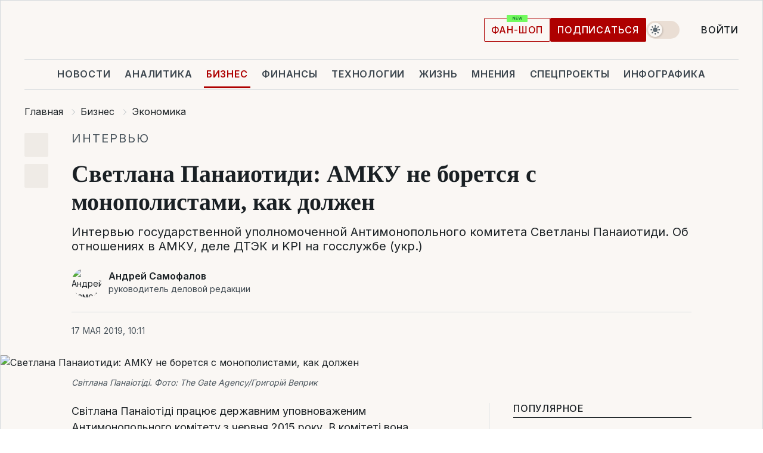

--- FILE ---
content_type: text/html; charset=UTF-8
request_url: https://biz.liga.net/ekonomika/all/interview/svetlana-panaiotidi-amku-ne-boretsya-s-monopolistami-kak-doljen
body_size: 45300
content:
<!DOCTYPE html>
<html data-project="biz" lang="ru"
      data-theme="light">
<head>
    <meta charset="UTF-8">
    <meta name="description" content="Интервью государственной уполномоченной Антимонопольного комитета Светланы Панаиотиди. Об отношениях в АМКУ, деле ДТЭК и KPI на госслужбе (укр.)" >
<meta name="twitter:card" content="summary_large_image" >
<meta name="twitter:site" content="@LIGA.net" >
<meta name="twitter:title" content="Светлана Панаиотиди: АМКУ не борется с монополистами, как должен" >
<meta name="twitter:description" content="Интервью государственной уполномоченной Антимонопольного комитета Светланы Панаиотиди. Об отношениях в АМКУ, деле ДТЭК и KPI на госслужбе (укр.)" >
<meta name="twitter:image" content="https://storage.liga.net/images/general/social/social-4179788-ru.png?v=1768369333" >
<meta property="og:site_name" content="LIGA.net" >
<meta property="og:type" content="article" >
<meta property="og:url" content="https://biz.liga.net/ekonomika/all/interview/svetlana-panaiotidi-amku-ne-boretsya-s-monopolistami-kak-doljen" >
<meta property="og:title" content="Светлана Панаиотиди: АМКУ не борется с монополистами, как должен" >
<meta property="og:description" content="Интервью государственной уполномоченной Антимонопольного комитета Светланы Панаиотиди. Об отношениях в АМКУ, деле ДТЭК и KPI на госслужбе (укр.)" >
<meta property="og:image" content="https://storage.liga.net/images/general/social/social-4179788-ru.png?v=1768369333" >
<meta property="article:published_time" content="2019-05-17 10:11:46" >
<meta property="article:modified_time" content="2019-05-17 14:42:09" >
<meta property="article:publisher" content="https://www.facebook.com/liga.net" >
<meta name="robots" content="index, follow, max-image-preview:large" >
<meta property="article:tag" content="Светлана Панаиотиди" >
<meta name="keywords" content="Юрий Терентьев, АМКУ, дтэк, Светлана Панаиотиди" >
<meta name="news_keywords" content="Юрий Терентьев, АМКУ, дтэк, Светлана Панаиотиди" >
<meta http-equiv="X-UA-Compatible" content="IE=edge" >
<meta name="csrf-token" content="" ><title>Светлана Панаиотиди: АМКУ не борется с монополистами так, как должен | Новости Украины | LIGA.net</title><!-- DNS prefetch -->
<link rel='dns-prefetch' href='//securepubads.g.doubleclick.net' crossorigin>
<link rel='dns-prefetch' href='//adservice.google.com' crossorigin>
<link rel='dns-prefetch' href='//staticxx.facebook.com' crossorigin>
<link rel="dns-prefetch" href="//weserv.nl">

<link rel='preconnect' href='https://www.google-analytics.com' crossorigin>
<link rel='preconnect' href="https://google.com.ua" crossorigin>
<link rel='preconnect' href="https://google.com" crossorigin>
<link rel='preconnect' href="https://pagead2.googlesyndication.com" crossorigin>
<link rel='preconnect' href="https://securepubads.g.doubleclick.net" crossorigin>
<link rel='preconnect' href="https://stats.g.doubleclick.net" crossorigin>
<link rel='preconnect' href='https://www.facebook.com' crossorigin>
<link rel='preconnect' href='https://tpc.googlesyndication.com/' crossorigin>


<link rel='preconnect' href="https://ajax.googleapis.com" crossorigin>
<link rel='preconnect' href="https://cdn.ampproject.org" crossorigin>
<link rel='preconnect' href="https://adservice.google.com.ua" crossorigin>
<link rel='preconnect' href="https://www.googletagservices.com" crossorigin>
<link rel='preconnect' href="https://www.googletagmanager.com" crossorigin>
<link rel='preconnect' href="https://csi.gstatic.com" crossorigin>
<link rel='preconnect' href="https://tt.onthe.io" crossorigin>
<link rel='preconnect' href="https://cdn.onthe.io" crossorigin>
<link rel='preconnect' href="https://loadercdn.com/" crossorigin>
<link rel='preconnect' href="https://connect.facebook.net" crossorigin>
<link rel='preconnect' href="https://storage.googleapis.com" crossorigin>
<link rel="preconnect" href="https://images.weserv.nl" crossorigin>
<link rel="preconnect" href="https://wsrv.nl" crossorigin>
<link rel='preconnect' href="https://cdn.liga.net" crossorigin>

<link rel="alternate" type="application/rss+xml" title="LIGA.net. Политика и новости мира" href="https://www.liga.net/news/all/rss.xml">
<link rel="alternate" type="application/rss+xml" title="LIGA.net. Новости бизнеса" href="https://www.liga.net/biz/all/rss.xml">
<link rel="alternate" type="application/rss+xml" title="LIGA.net. Новости телекома и технологий" href="https://www.liga.net/tech/all/rss.xml">
<link rel="alternate" type="application/rss+xml" title="LIGA.net. Life - полезные советы и новости" href="https://www.liga.net/life/all/rss.xml">
<link rel="alternate" type="application/rss+xml" title="LIGA.net. Новости финансового мира" href="https://www.liga.net/fin/export/all.xml">
<link rel="alternate" type="application/rss+xml" title="LIGA.net. Блоги" href="https://www.liga.net/rss/blog.xml">

<meta name="viewport" content="width=device-width, initial-scale=1.0, maximum-scale=5">
<meta name="color-scheme" content="light dark">
    <style>
        /* Перевіряємо, чи користувач раніше обрав темну тему або його система налаштована на темну тему */
        :root {
            color-scheme: light dark; /* Допомагає уникнути блимання */
        }

        html[data-theme='dark'],
        @media (prefers-color-scheme: dark) {
            body {
                background-color: #1A2024;
                color: #FAF7F4;
            }
            /* Додайте інші критичні стилі для темної теми */
        }
    </style>

<link rel="preload" href="https://cdn.liga.net/assets/fonts/Inter/Inter-Cyrillic.woff2" as="font" crossorigin type="font/woff2">
<link rel="preload" href="https://cdn.liga.net/assets/fonts/Inter/Inter-Latin.woff2" as="font" crossorigin type="font/woff2">
<link rel="preload" href="https://cdn.liga.net/assets/fonts/Tinos/Tinos-Bold-Latin.woff2" as="font" crossorigin type="font/woff2">
<link rel="preload" href="https://cdn.liga.net/assets/fonts/Tinos/Tinos-Bold-Cyrillic.woff2" as="font" crossorigin type="font/woff2">
<script src="/cdn-cgi/scripts/7d0fa10a/cloudflare-static/rocket-loader.min.js" data-cf-settings="b3d553200011d6fdedd5ba05-|49"></script><link rel="preload" as="style" href="https://cdn.liga.net/assets/fonts/fonts.css" crossorigin="anonymous" onload="this.rel='stylesheet'"/>
<!--<link rel="stylesheet" href="https://cdn.liga.net/assets/fonts/fonts.css" media="print" onload="this.media='all'">-->

<meta property="fb:app_id" content="112838268763067">
<meta name="format-detection" content="telephone=no">

<link rel="publisher" href="https://plus.google.com/113610967144302019071">
<link rel="chrome-webstore-item" href="https://chrome.google.com/webstore/detail/noochlbenmacmjbccdfffbcloilhoceh">

<link rel="search" type="application/opensearchdescription+xml" title="LIGA.net" href="https://www.liga.net/search-ru.xml">

<!--for PWA-->
<link rel="apple-touch-icon" sizes="180x180" href="https://www.liga.net/design/images/pwa_icons/apple-touch-icon.png">
<link rel="icon" type="image/png" sizes="32x32" href="https://www.liga.net/design/images/pwa_icons/favicon-32x32.png">
<link rel="icon" type="image/png" sizes="16x16" href="https://www.liga.net/design/images/pwa_icons/favicon-16x16.png">
<link rel="manifest" href="https://www.liga.net/design/images/pwa_icons/site.webmanifest">
<link rel="mask-icon" href="https://www.liga.net/design/images/pwa_icons/safari-pinned-tab.svg" color="#e40d24">
<link rel="shortcut icon" href="https://www.liga.net/design/images/pwa_icons/favicon.ico">
<meta name="msapplication-TileColor" content="#e40d24">
<meta name="msapplication-config" content="https://www.liga.net/design/images/pwa_icons/browserconfig.xml">
<meta name="theme-color" content="#e40d24">
<!-- end for PWA-->

<link rel="stylesheet" href="https://cdn.liga.net/assets/css/global.css?v=2026011407" type="text/css">


<link href="https://biz.liga.net/ekonomika/all/interview/svetlana-panaiotidi-amku-ne-boretsya-s-monopolistami-kak-doljen" rel="canonical" >
<link href="https://biz.liga.net/amp/ekonomika/all/interview/svetlana-panaiotidi-amku-ne-boretsya-s-monopolistami-kak-doljen" rel="amphtml" >
<link href="https://biz.liga.net/ekonomika/all/interview/svetlana-panaiotidi-amku-ne-boretsya-s-monopolistami-kak-doljen" hreflang="ru" rel="alternate" >
<link href="https://cdn.liga.net/pages/longread/index.css?v=2026011407" media="screen" rel="stylesheet" type="text/css" >
<script src="/cdn-cgi/scripts/7d0fa10a/cloudflare-static/rocket-loader.min.js" data-cf-settings="b3d553200011d6fdedd5ba05-|49"></script><link href="https://cdn.liga.net/pages/paywall/index.css?v=2026011407" media="print" rel="stylesheet" type="text/css" onload="this.media='all'" >
<link href="https://wsrv.nl/?output=webp&amp;url=www.liga.net/images/general/2019/05/16/20190516200112-4328.jpg&amp;w=1440&amp;fit=cover" media="image/webp" rel="preload" as="image" ><script type="b3d553200011d6fdedd5ba05-text/javascript">var page_razdel = 'ekonomika';
var page_theme_id = '0';
var page_rubric = '0';
var page_tags = ["Юрий Терентьев","АМКУ","дтэк","Светлана Панаиотиди"];
var page_id = '4179788';
var page_url = '/ekonomika/all/interview/svetlana-panaiotidi-amku-ne-boretsya-s-monopolistami-kak-doljen';
var page_domain = location.hostname;
var main_domain = 'https://www.liga.net';
var current_domain = 'https://biz.liga.net';
var site_project = 'biz';
var testUser = location.href.includes('?bannertest=1');
var cdn = 'https://cdn.liga.net';
var isCommercialArticle = '';
var socialProviders = [{"name":"facebook","url":"https:\/\/www.liga.net\/auth\/facebook","icon":"#fb-modal"},{"name":"google","url":"https:\/\/www.liga.net\/auth\/google","icon":"#google-modal"}];
</script>
    <script type="b3d553200011d6fdedd5ba05-text/javascript">var dataLayer = window.dataLayer || [];
dataLayer.push({"articleID":"4179788","articleTitle":"\u0421\u0432\u0435\u0442\u043b\u0430\u043d\u0430 \u041f\u0430\u043d\u0430\u0438\u043e\u0442\u0438\u0434\u0438: \u0410\u041c\u041a\u0423 \u043d\u0435 \u0431\u043e\u0440\u0435\u0442\u0441\u044f \u0441 \u043c\u043e\u043d\u043e\u043f\u043e\u043b\u0438\u0441\u0442\u0430\u043c\u0438, \u043a\u0430\u043a \u0434\u043e\u043b\u0436\u0435\u043d","articleSection":"","articleRubric":"","articleAuthors":"\u0410\u043d\u0434\u0440\u0435\u0439 \u0421\u0430\u043c\u043e\u0444\u0430\u043b\u043e\u0432","articleTranslators":"","articleModifiedTime":"2019-05-17 14:42:09","articlePublishedtime":"2019-05-17 10:11:46","articleTags":"\u042e\u0440\u0438\u0439 \u0422\u0435\u0440\u0435\u043d\u0442\u044c\u0435\u0432, \u0410\u041c\u041a\u0423, \u0434\u0442\u044d\u043a, \u0421\u0432\u0435\u0442\u043b\u0430\u043d\u0430 \u041f\u0430\u043d\u0430\u0438\u043e\u0442\u0438\u0434\u0438","articleType":"\u0418\u043d\u0442\u0435\u0440\u0432\u044c\u044e","articleWordCount":142,"has_aigen":0});</script>
    <script type="b3d553200011d6fdedd5ba05-text/javascript">(function(w,d,s,l,i){w[l]=w[l]||[];w[l].push({'gtm.start': new Date().getTime(),event:'gtm.js'});var f=d.getElementsByTagName(s)[0], j=d.createElement(s),dl=l!='dataLayer'?'&l='+l:'';j.async=true;j.src='https://www.googletagmanager.com/gtm.js?id='+i+dl;f.parentNode.insertBefore(j,f);})(window,document,'script','dataLayer','GTM-5NJRMLH');</script>

    <script src="/beta/js/libs/cookies.js?v=2026011407" type="b3d553200011d6fdedd5ba05-text/javascript"></script>
    <script type="b3d553200011d6fdedd5ba05-text/javascript">
        const botPattern = "(googlebot\/|bot|Googlebot-Mobile|Googlebot-Image|Google favicon|Mediapartners-Google|bingbot|slurp|java|wget|curl|Lighthouse)";
        const re = new RegExp(botPattern, 'i');
        const userAgent = navigator.userAgent;

        let realAgent = true;

        if (re.test(userAgent)) {
            let realAgent = false;
        }

        if (typeof lang === "undefined") {
            var lang = document.getElementsByTagName('html')[0].getAttribute('lang');
        }

        if (typeof locale === "undefined") {
            var locale = 'ru_UA';
        }
        const api = Cookies.withAttributes({path: '/', domain: 'liga.net', secure: true})

        var is_login = Cookies.get('is_login'),
            is_subscribe = isSubscribe = Cookies.get('is_subscribe'),
            is_show_ad = isShowAd = Cookies.get('isShowAd')

        const isHideAdvert = function () {
            var hideAdvert = is_show_ad === 'false' && is_login === 'true' || typeof realAgent !== 'undefined' && realAgent == false;

            if (isCommercialArticle === 'true') {
                hideAdvert = true;
            }

            return hideAdvert;
        }
        var user_id = (Cookies.get("user_id") === "" || Cookies.get("user_id") === undefined) ? 0 : Cookies.get("user_id");
        var user_email = Cookies.get("email");
    </script>

    <style>
        #catfish-wrapper {
            position: fixed;
            left: 0;
            right: 0;
            display: none;
            padding: 10px 0;
            background: rgba(0, 0, 0, .6);
            z-index: 899999;
            bottom: 0 !important
        }

        @media (max-width: 766px) {
            #catfish-wrapper {
                bottom: 60px;
                padding: 0;
            }
        }

        #catfish-wrapper div {
            width: 100% !important;
            text-align: center !important
        }

        #catfish-close-btn {
            margin: 0;
            display: none;
            width: 28px !important;
            position: absolute;
            top: 0;
            right: 0;
            height: 28px;
            background-image: url('[data-uri]');
            background-size: 100%;
            background-color: rgba(255, 255, 255, 0.95);
            cursor: pointer;
            z-index: 110000
        }

        #catfish-close-btn.visible {
            display: block;
        }

        #div-gpt-ad-BRANDING {
            display: flex;
        }

        #div-gpt-ad-BRANDING iframe {

        }

        @media (min-width: 1200px) {

            #div-gpt-ad-BRANDING iframe {
                position: fixed;
                left: 0;
                right: 0;
                top: 0;
                bottom: 0;
                width: 100%;
                height: 100vh;
                z-index: 0;
            }
        }
    </style>
</head>
<body data-page="news-ekonomika-view">
<noscript><iframe src='https://www.googletagmanager.com/ns.html?id=GTM-5NJRMLH' height='0' width='0' style='display:none;visibility:hidden'></iframe></noscript>

<div data-client-type="all" data-ad-slot="liganet_TOP_branding" data-template="none"></div>

<div class="container is-border">
    
<div class="support-cta">
    <div class="support-cta__text">Ответственная качественная журналистика</div>
    <a href="https://www.liga.net/donation" class="button button-sm support-cta__btn">Подписаться</a>
</div>

<header class="header">
    <div class="header__top">
        <a href="https://www.liga.net/" class="header__logo" aria-label="logo">
            <svg class="header__logo-icon" width="212" height="54">
                <use xlink:href="#logo"></use>
            </svg>
            <span class="sr-only">liga.net</span>
        </a>

        <div class="header__actions">
            <!--    <a href="#" class="weather-widget header__weather">-->
<!--          <span class="weather-widget__temperature">-->
<!--              <svg class="weather-widget__temperature-icon">-->
<!--                <use xlink:href="#weather"></use>-->
<!--              </svg>-->
<!--              -7°С-->
<!--          </span>-->
<!--        <span class="weather-widget__city">Івано-Франківськ</span>-->
<!--    </a>-->

            <label class="theme-switcher">
                <input type="checkbox" class="theme-switcher__input" />
                <span class="theme-switcher__control"></span>

                <span class="sr-only">theme</span>
            </label>

            
            <a href="https://shop.liga.net" target="_blank" class="button button-outline button-sm fan-btn hide-md" rel="nofollow">фан-шоп</a>

                            <a href="https://www.liga.net/donation" class="button button-sm header__button header__button--last">Подписаться</a>
            
                            <div class="dropdown-widget__current js-show-auth">
                    <svg class="dropdown-widget__icon" width="14" height="15">
                        <use xlink:href="#user"></use>
                    </svg>
                    Войти                </div>
            
            <button class="header__menu-btn js-toggle-menu">
                <svg width="14" height="14">
                    <use xlink:href="#menu-bar"></use>
                </svg>
                <span class="sr-only">Burger menu</span>
            </button>
        </div>
    </div>
</header>
<div class="header__bottom">
    <div class="search-widget header__search-for-menu">
        <form id="search_popup_menu" action="https://www.liga.net/search/result" method="POST" class="search-widget__form">
            <input name="q" type="search" minlength="3" autocomplete="off" required placeholder="Поиск по сайту" class="search-widget__input">
            <button class="search-widget__send" type="submit" aria-label="Поиск">
                <svg>
                    <use xlink:href="#search-big"></use>
                </svg>
                <span class="sr-only">search-icon</span>
            </button>
        </form>
    </div>
    <a href="https://www.liga.net/" class="header__home hide-sm" aria-label="home">
        <svg class="header__home-icon">
            <use xlink:href="#home"></use>
        </svg>

        <span class="sr-only">home-icon</span>
    </a>
    <nav class="header-menu header__menu">

        <ul class="header-menu__list" id="menu">
            <li class="header-menu__item">
                <a href="https://news.liga.net/" class="header-menu__link">Новости</a>
            </li>
            <li class="header-menu__item">
                <a href="https://www.liga.net/analytics" class="header-menu__link">Аналитика</a>
            </li>
            <li class="header-menu__item active">
                <a href="https://biz.liga.net/" class="header-menu__link">Бизнес</a>
            </li>
            <li class="header-menu__item">
                <a href="https://finance.liga.net/" class="header-menu__link">Финансы</a>
            </li>
            <li class="header-menu__item">
                <a href="https://tech.liga.net/" class="header-menu__link">Технологии</a>
            </li>
            <li class="header-menu__item">
                <a href="https://life.liga.net/ru" class="header-menu__link">Жизнь</a>
            </li>
            <li class="header-menu__item">
                <a href="https://www.liga.net/opinion" class="header-menu__link">Мнения</a>
            </li>
            <li class="header-menu__item">
                <a href="https://www.liga.net/projects" class="header-menu__link">Спецпроекты</a>
            </li>
            <li class="header-menu__item">
                <a href="https://www.liga.net/infographic-of-the-day" class="header-menu__link">Инфографика</a>
            </li>
            <li class="header-menu__item order">
                <a href="https://shop.liga.net" target="_blank" class="header-menu__link" rel="nofollow">
                    <b>фан-шоп</b>
                    <svg class="visible" width="29" height="10" viewBox="0 0 29 10" fill="none" xmlns="http://www.w3.org/2000/svg">
                        <rect width="29" height="9.94286" rx="0.951976" fill="#73FA5E"/>
                        <path d="M11.7062 2.51492V6.66016H10.9492L9.14577 4.05117H9.11541V6.66016H8.239V2.51492H9.00814L10.7974 5.12188H10.8338V2.51492H11.7062ZM12.7153 6.66016V2.51492H15.5085V3.2375H13.5917V4.22523H15.3647V4.94782H13.5917V5.93757H15.5165V6.66016H12.7153ZM17.4233 6.66016L16.2372 2.51492H17.1946L17.8807 5.39513H17.9151L18.6721 2.51492H19.4919L20.2468 5.4012H20.2833L20.9694 2.51492H21.9268L20.7407 6.66016H19.8866L19.0972 3.94996H19.0648L18.2774 6.66016H17.4233Z" fill="#187D31"/>
                    </svg>
                </a>
            </li>
                            <li class="header-menu__item">
                    <a href="https://www.liga.net/promocode" class="header-menu__link">Промокоды</a>
                </li>
                <li class="header-menu__item">
                    <a href="https://file.liga.net" class="header-menu__link">Досье</a>
                </li>
                <li class="header-menu__item">
                    <a href="https://blog.liga.net" class="header-menu__link">Блоги</a>
                </li>
                <li class="header-menu__item">
                    <a href="https://www.liga.net/igaming/" class="header-menu__link">iGaming</a>
                </li>
                <li class="header-menu__item">
                    <a href="https://radnyky.liga.net/" class="header-menu__link">LIGA. Радників</a>
                </li>
                    </ul>
        <span class="header-menu__button" style="display: none;">...</span>
        <ul class="dropdown-widget header-menu__dropdown"></ul>
    </nav>

    <button type="button" class="header__search-btn js-toggle-search hide-sm" aria-label="Поиск">
        <svg>
            <use xlink:href="#search-big"></use>
        </svg>
        <span class="sr-only">searc-big-icon</span>
    </button>
</div>

<div class="search-widget header__search">
    <form id="search_popup" action="https://www.liga.net/search/result" method="POST" class="search-widget__form">
        <input name="q" type="search" minlength="3" autocomplete="off" required placeholder="Поиск по сайту" class="search-widget__input">
        <button class="search-widget__send" type="submit" aria-label="Поиск">
            <svg>
                <use xlink:href="#search-big"></use>
            </svg>
            <span class="sr-only">search-big-icon-popup</span>
        </button>
    </form>
</div>


    
    
    <script type="application/ld+json">{"@context":"https:\/\/schema.org","@graph":[{"headline":"\u0421\u0432\u0435\u0442\u043b\u0430\u043d\u0430 \u041f\u0430\u043d\u0430\u0438\u043e\u0442\u0438\u0434\u0438: \u0410\u041c\u041a\u0423 \u043d\u0435 \u0431\u043e\u0440\u0435\u0442\u0441\u044f \u0441 \u043c\u043e\u043d\u043e\u043f\u043e\u043b\u0438\u0441\u0442\u0430\u043c\u0438, \u043a\u0430\u043a \u0434\u043e\u043b\u0436\u0435\u043d","description":"\u0418\u043d\u0442\u0435\u0440\u0432\u044c\u044e \u0433\u043e\u0441\u0443\u0434\u0430\u0440\u0441\u0442\u0432\u0435\u043d\u043d\u043e\u0439 \u0443\u043f\u043e\u043b\u043d\u043e\u043c\u043e\u0447\u0435\u043d\u043d\u043e\u0439 \u0410\u043d\u0442\u0438\u043c\u043e\u043d\u043e\u043f\u043e\u043b\u044c\u043d\u043e\u0433\u043e \u043a\u043e\u043c\u0438\u0442\u0435\u0442\u0430 \u0421\u0432\u0435\u0442\u043b\u0430\u043d\u044b \u041f\u0430\u043d\u0430\u0438\u043e\u0442\u0438\u0434\u0438. \u041e\u0431 \u043e\u0442\u043d\u043e\u0448\u0435\u043d\u0438\u044f\u0445 \u0432 \u0410\u041c\u041a\u0423, \u0434\u0435\u043b\u0435 \u0414\u0422\u042d\u041a \u0438 KPI \u043d\u0430 \u0433\u043e\u0441\u0441\u043b\u0443\u0436\u0431\u0435 (\u0443\u043a\u0440.)","name":"","url":"https:\/\/biz.liga.net\/ekonomika\/all\/interview\/svetlana-panaiotidi-amku-ne-boretsya-s-monopolistami-kak-doljen","mainEntityOfPage":"https:\/\/biz.liga.net\/ekonomika\/all\/interview\/svetlana-panaiotidi-amku-ne-boretsya-s-monopolistami-kak-doljen","datePublished":"2019-05-17T10:11:46+03:00","dateModified":"2019-05-17T14:42:09+03:00","publisher":{"name":"LIGA.net","logo":{"url":"https:\/\/www.liga.net\/public\/design\/images\/liga-sponsor.jpg","width":126,"height":34,"@type":"ImageObject","@context":"https:\/\/schema.org\/"},"@type":"Organization","@context":"https:\/\/schema.org\/"},"image":{"representativeOfPage":"true","url":"https:\/\/www.liga.net\/images\/general\/2019\/05\/16\/20190516200112-4328.jpg?v=1558032189","@type":"ImageObject","@context":"https:\/\/schema.org\/"},"articleSection":"","articleBody":"\u0421\u0432\u0456\u0442\u043b\u0430\u043d\u0430 \u041f\u0430\u043d\u0430\u0456\u043e\u0442\u0456\u0434\u0456 \u043f\u0440\u0430\u0446\u044e\u0454 \u0434\u0435\u0440\u0436\u0430\u0432\u043d\u0438\u043c \u0443\u043f\u043e\u0432\u043d\u043e\u0432\u0430\u0436\u0435\u043d\u0438\u043c \u0410\u043d\u0442\u0438\u043c\u043e\u043d\u043e\u043f\u043e\u043b\u044c\u043d\u043e\u0433\u043e \u043a\u043e\u043c\u0456\u0442\u0435\u0442\u0443 \u0437 \u0447\u0435\u0440\u0432\u043d\u044f 2015 \u0440\u043e\u043a\u0443. \u0412 \u043a\u043e\u043c\u0456\u0442\u0435\u0442\u0456 \u0432\u043e\u043d\u0430 \u0432\u0456\u0434\u043f\u043e\u0432\u0456\u0434\u0430\u0454 \u0437\u0430 \u0444\u0430\u0440\u043c\u0430\u0446\u0435\u0432\u0442\u0438\u0447\u043d\u0438\u0439 \u0440\u0438\u043d\u043e\u043a, \u0430\u043b\u0435 \u0457\u0457 \u0456\u043c&#039;\u044f, \u043e\u0441\u0442\u0430\u043d\u043d\u0456\u043c \u0447\u0430\u0441\u043e\u043c, \u0437\u0433\u0430\u0434\u0443\u0454\u0442\u044c\u0441\u044f \u0437\u043e\u0432\u0441\u0456\u043c \u0437 \u0456\u043d\u0448\u043e\u0457 \u043f\u0440\u0438\u0447\u0438\u043d\u0438. \u0412 \u043a\u0456\u043d\u0446\u0456 \u043c\u0438\u043d\u0443\u043b\u043e\u0433\u043e \u0440\u043e\u043a\u0443 \u041f\u0430\u043d\u0430\u0456\u043e\u0442\u0456\u0434\u0456 \u0433\u043e\u043b\u043e\u0441\u0443\u0432\u0430\u043b\u0430 \u043f\u0440\u043e\u0442\u0438 \u0437\u0430\u043a\u0440\u0438\u0442\u0442\u044f \u043a\u043e\u043c\u0456\u0442\u0435\u0442\u043e\u043c \u0441\u043f\u0440\u0430\u0432\u0438 \u043f\u0440\u043e \u043c\u043e\u0436\u043b\u0438\u0432\u0435 \u0437\u043b\u043e\u0432\u0436\u0438\u0432\u0430\u043d\u043d\u044f \u043c\u043e\u043d\u043e\u043f\u043e\u043b\u044c\u043d\u0438\u043c \u0441\u0442\u0430\u043d\u043e\u0432\u0438\u0449\u0435\u043c \u043d\u0430 \u0435\u043d\u0435\u0440\u0433\u043e\u0440\u0438\u043d\u043a\u0443 \u0433\u0440\u0443\u043f\u043e\u044e \u0414\u0422\u0415\u041a \u0420\u0456\u043d\u0430\u0442\u0430 \u0410\u0445\u043c\u0435\u0442\u043e\u0432\u0430. \u0412 \u043a\u0432\u0456\u0442\u043d\u0456, \u0437\u0430 \u0456\u043d\u0444\u043e\u0440\u043c\u0430\u0446\u0456\u0454\u044e \u0417\u041c\u0406, - \u043f\u0440\u043e\u0442\u0438 \u0434\u043e\u0437\u0432\u043e\u043b\u0443 \u043d\u0430 \u043a\u043e\u043d\u0446\u0435\u043d\u0442\u0440\u0430\u0446\u0456\u044e, \u0433\u0440\u0443\u043f\u043e\u044e \u0414\u0422\u0415\u041a,\u00a0\u043a\u043e\u043d\u0442\u0440\u043e\u043b\u044c\u043d\u0438\u0445 \u043f\u0430\u043a\u0435\u0442\u0456\u0432 \u0430\u043a\u0446\u0456\u0439 \u041a\u0438\u0457\u0432- \u0442\u0430 \u041e\u0434\u0435\u0441\u0430\u043e\u0431\u043b\u0435\u043d\u0435\u0440\u0433\u043e, \u044f\u043a\u0456 \u043a\u043e\u043c\u043f\u0430\u043d\u0456\u044f \u0410\u0445\u043c\u0435\u0442\u043e\u0432\u0430 \u043f\u0440\u0438\u0434\u0431\u0430\u043b\u0430 \u0443 \u0433\u0440\u0443\u043f\u0438 VS Energy \u0440\u043e\u0441\u0456\u044f\u043d \u0404\u0432\u0433\u0435\u043d\u0430 \u0413\u0456\u043d\u0435\u0440\u0430 \u0456 \u041e\u043b\u0435\u043a\u0441\u0430\u043d\u0434\u0440\u0430 \u0411\u0430\u0431\u0430\u043a\u043e\u0432\u0430.\u0412 \u0456\u043d\u0442\u0435\u0440\u0432&#039;\u044e LIGA.net \u0432\u043e\u043d\u0430 \u0440\u043e\u0437\u043f\u043e\u0432\u0456\u0434\u0430\u0454 \u043f\u0440\u043e \u043e\u0441\u043e\u0431\u043b\u0438\u0432\u043e\u0441\u0442\u0456 \u0440\u043e\u0431\u043e\u0442\u0438 \u0434\u0435\u0440\u0436\u0430\u0432\u043d\u043e\u0433\u043e \u0443\u043f\u043e\u0432\u043d\u043e\u0432\u0430\u0436\u0435\u043d\u043e\u0433\u043e \u0410\u041c\u041a\u0423, \u043f\u043e\u044f\u0441\u043d\u044e\u0454 \u043f\u0440\u0438\u0447\u0438\u043d\u0438 \u0433\u0440\u0443\u0434\u043d\u0435\u0432\u043e\u0433\u043e \u0433\u043e\u043b\u043e\u0441\u0443\u0432\u0430\u043d\u043d\u044f, \u0456 \u043a\u043e\u043c\u0435\u043d\u0442\u0443\u0454 \u0447\u0443\u0442\u043a\u0438 \u043f\u0440\u043e \u0441\u0432\u043e\u0454 \u043c\u043e\u0436\u043b\u0438\u0432\u0435 \u0437\u0432\u0456\u043b\u044c\u043d\u0435\u043d\u043d\u044f \u0437 \u043f\u043e\u0441\u0430\u0434\u0438.\u041f\u0440\u043e \u0437\u0432\u0456\u043b\u044c\u043d\u0435\u043d\u043d\u044f \u0456 \u0432\u043d\u0443\u0442\u0440\u0456\u0448\u043d\u044e \u043a\u0443\u0445\u043d\u044e \u0410\u041c\u041a\u0423\u00a0- \u0412 \u0441\u0435\u0440\u0435\u0434\u0438\u043d\u0456 \u0442\u0440\u0430\u0432\u043d\u044f \u0417\u041c\u0406 \u0437 \u043f\u043e\u0441\u0438\u043b\u0430\u043d\u043d\u044f\u043c \u043d\u0430 \u0434\u0436\u0435\u0440\u0435\u043b\u0430 \u0432\u0447\u0435\u0440\u0433\u043e\u0432\u0435  \u043f\u043e\u0432\u0456\u0434\u043e\u043c\u043b\u044f\u043b\u0438, \u0449\u043e \u0432\u0438 \u043d\u0430\u043f\u0438\u0441\u0430\u043b\u0438 \u0437\u0430\u044f\u0432\u0443 \u043f\u0440\u043e \u0437\u0432\u0456\u043b\u044c\u043d\u0435\u043d\u043d\u044f. \u0426\u0435 \u043f\u0440\u0430\u0432\u0434\u0430?\u00a0- \u0422\u0430\u043a, \u044f \u0432\u0438\u043c\u0443\u0448\u0435\u043d\u0430 \u0431\u0443\u043b\u0430 \u043d\u0430\u043f\u0438\u0441\u0430\u0442\u0438 \u0437\u0430\u044f\u0432\u0443 \u043f\u0440\u043e \u0437\u0432\u0456\u043b\u044c\u043d\u0435\u043d\u043d\u044f, \u0430\u043b\u0435 \u0446\u0435 \u0432\u0456\u0434\u0431\u0443\u043b\u043e\u0441\u044f \u0449\u0435 28 \u043b\u044e\u0442\u043e\u0433\u043e \u0446\u044c\u043e\u0433\u043e \u0440\u043e\u043a\u0443, \u0440\u0430\u043d\u0456\u0448\u0435 \u043d\u0456\u044f\u043a\u0438\u0445 \u0437\u0430\u044f\u0432 \u044f \u043d\u0435 \u043f\u043e\u0434\u0430\u0432\u0430\u043b\u0430. \u042f\u043a\u0449\u043e \u043c\u0438 \u043a\u0435\u0440\u0443\u0454\u043c\u043e\u0441\u044c \u0437\u0430\u043a\u043e\u043d\u043e\u043c \u043f\u0440\u043e \u043f\u0440\u0430\u0446\u044e, \u044f\u043a \u0446\u0435 \u0437\u0430\u0437\u043d\u0430\u0447\u0435\u043d\u043e \u0432 \u043d\u0430\u0448\u043e\u043c\u0443 \u0437\u0430\u043a\u043e\u043d\u0456 \u043f\u0440\u043e \u0410\u043d\u0442\u0438\u043c\u043e\u043d\u043e\u043f\u043e\u043b\u044c\u043d\u0438\u0439 \u043a\u043e\u043c\u0456\u0442\u0435\u0442 \u0423\u043a\u0440\u0430\u0457\u043d\u0438, \u0442\u043e \u044f\u043a\u0449\u043e \u043c\u0435\u043d\u0435 \u043d\u0435 \u0437\u0432\u0456\u043b\u044c\u043d\u0438\u043b\u0438 \u043f\u0440\u043e\u0442\u044f\u0433\u043e\u043c 14 \u043a\u0430\u043b\u0435\u043d\u0434\u0430\u0440\u043d\u0438\u0445 \u0434\u043d\u0456\u0432 \u0456 \u044f \u043f\u0440\u043e\u0434\u043e\u0432\u0436\u0443\u044e \u0432\u0438\u043a\u043e\u043d\u0443\u0432\u0430\u0442\u0438 \u0441\u0432\u043e\u0457 \u043f\u043e\u0441\u0430\u0434\u043e\u0432\u0456 \u043e\u0431\u043e\u0432\u2019\u044f\u0437\u043a\u0438, \u0442\u0440\u0443\u0434\u043e\u0432\u0456 \u0432\u0456\u0434\u043d\u043e\u0441\u0438\u043d\u0438 \u0442\u0440\u0438\u0432\u0430\u044e\u0442\u044c, \u0442\u043e \u0442\u0430\u043a\u0430 \u0437\u0430\u044f\u0432\u0430 \u043d\u0435 \u0454 \u0447\u0438\u043d\u043d\u043e\u044e, \u043d\u0430 \u043c\u0456\u0439 \u043f\u043e\u0433\u043b\u044f\u0434.- \u0422\u043e\u0431\u0442\u043e \u0432\u043e\u043d\u0430 \u043d\u0435 \u043f\u0456\u0434\u043f\u0438\u0441\u0430\u043d\u0430 \u0456 \u0437 \u0432\u0430\u0448\u043e\u0457 \u0442\u043e\u0447\u043a\u0438 \u0437\u043e\u0440\u0443 \u0432\u043e\u043d\u0430 \u0432\u0442\u0440\u0430\u0442\u0438\u043b\u0430 \u0447\u0438\u043d\u043d\u0456\u0441\u0442\u044c?- \u042f \u0446\u0435 \u0431\u0430\u0447\u0443 \u0441\u0430\u043c\u0435 \u0442\u0430\u043a.-\u00a0\u0429\u043e\u0431 \u0432\u0430\u0441 \u0437\u0432\u0456\u043b\u044c\u043d\u0438\u0442\u0438 \u043f\u043e\u0442\u0440\u0456\u0431\u043d\u0435 \u0440\u0456\u0448\u0435\u043d\u043d\u044f \u041a\u0430\u0431\u043c\u0456\u043d\u0443 \u0447\u0438 \u043f\u0440\u0435\u0437\u0438\u0434\u0435\u043d\u0442\u0430?\u00a0- \u0417\u0433\u0456\u0434\u043d\u043e \u0437 \u0437\u0430\u043a\u043e\u043d\u043e\u0434\u0430\u0432\u0441\u0442\u0432\u043e\u043c, \u043c\u0435\u043d\u0435 \u0437\u0432\u0456\u043b\u044c\u043d\u044f\u0454 \u041f\u0440\u0435\u0437\u0438\u0434\u0435\u043d\u0442. \u0410\u041c\u041a\u0423 - \u0446\u0435 \u043a\u043e\u043b\u0435\u0433\u0456\u0430\u043b\u044c\u043d\u0438\u0439 \u043e\u0440\u0433\u0430\u043d, \u0432\u0456\u043d \u0441\u043a\u043b\u0430\u0434\u0430\u0454\u0442\u044c\u0441\u044f \u0437 \u0434\u0435\u0432&#039;\u044f\u0442\u0438 \u0434\u0435\u0440\u0436\u0430\u0432\u043d\u0438\u0445 \u0443\u043f\u043e\u0432\u043d\u043e\u0432\u0430\u0436\u0435\u043d\u0438\u0445, \u0432\u043a\u043b\u044e\u0447\u043d\u043e \u0437 \u0433\u043e\u043b\u043e\u0432\u043e\u044e, \u0431\u043e \u0432\u0456\u043d \u0442\u0435\u0436 \u0434\u0435\u0440\u0436\u0430\u0432\u043d\u0438\u0439 \u0443\u043f\u043e\u0432\u043d\u043e\u0432\u0430\u0436\u0435\u043d\u0438\u0439. \u0413\u043e\u043b\u043e\u0432\u0443 \u043f\u0440\u0438\u0437\u043d\u0430\u0447\u0430\u0454 \u0412\u0435\u0440\u0445\u043e\u0432\u043d\u0430 \u0420\u0430\u0434\u0430 \u0423\u043a\u0440\u0430\u0457\u043d\u0438. \u0410 \u0432\u0456\u0441\u0456\u043c \u0434\u0435\u0440\u0436\u0430\u0432\u043d\u0438\u0445 \u0443\u043f\u043e\u0432\u043d\u043e\u0432\u0430\u0436\u0435\u043d\u0438\u0445 \u043f\u0440\u0438\u0437\u043d\u0430\u0447\u0430\u044e\u0442\u044c \u0432 \u0442\u0430\u043a\u043e\u043c\u0443 \u043f\u043e\u0440\u044f\u0434\u043a\u0443 - \u043f\u0440\u0435\u043c\u2019\u0454\u0440-\u043c\u0456\u043d\u0456\u0441\u0442\u0440 \u0434\u0430\u0454 \u043f\u043e\u0434\u0430\u043d\u043d\u044f \u043d\u0430 \u043f\u0440\u0435\u0437\u0438\u0434\u0435\u043d\u0442\u0430 \u0456 \u043f\u0440\u0435\u0437\u0438\u0434\u0435\u043d\u0442 \u0432\u0438\u0434\u0430\u0454 \u0443\u043a\u0430\u0437. \u0414\u043b\u044f \u0437\u0432\u0456\u043b\u044c\u043d\u0435\u043d\u043d\u044f \u0434\u043e\u0441\u0442\u0430\u0442\u043d\u044c\u043e \u043f\u0440\u043e\u0441\u0442\u043e \u0443\u043a\u0430\u0437\u0443 \u043f\u0440\u0435\u0437\u0438\u0434\u0435\u043d\u0442\u0430.- \u0422\u043e \u0432 \u044f\u043a\u043e\u043c\u0443 \u0432\u0438 \u0437\u0430\u0440\u0430\u0437 \u0441\u0442\u0430\u0442\u0443\u0441\u0456? \u00a0- \u042f \u2014 \u0434\u0435\u0440\u0436\u0430\u0432\u043d\u0438\u0439 \u0443\u043f\u043e\u0432\u043d\u043e\u0432\u0430\u0436\u0435\u043d\u0438\u0439 \u0410\u043d\u0442\u0438\u043c\u043e\u043d\u043e\u043f\u043e\u043b\u044c\u043d\u043e\u0433\u043e \u043a\u043e\u043c\u0456\u0442\u0435\u0442\u0443 \u0423\u043a\u0440\u0430\u0457\u043d\u0438.- \u0417 \u0447\u0438\u043c \u043f\u043e\u0432\u2019\u044f\u0437\u0430\u043d\u043e \u0440\u0456\u0448\u0435\u043d\u043d\u044f \u043d\u0430\u043f\u0438\u0441\u0430\u0442\u0438 \u0437\u0430\u044f\u0432\u0443? \u0406 \u0447\u0438 \u0431\u0443\u0434\u0435\u0442\u0435 \u0432\u0438 \u043f\u0438\u0441\u0430\u0442\u0438 \u0457\u0457 \u0437\u0430\u043d\u043e\u0432\u043e?- \u0412 \u0442\u043e\u043c\u0443 \u0441\u0442\u0430\u043d\u0456, \u0432 \u044f\u043a\u043e\u043c\u0443 \u0456\u0441\u043d\u0443\u0454 \u0410\u041c\u041a\u0423 \u0437\u0430\u0440\u0430\u0437 \u2013 \u0432\u0456\u043d \u043d\u0435 \u0432\u0438\u043a\u043e\u043d\u0443\u0454 \u0432 \u043f\u043e\u0432\u043d\u0456\u0439 \u043c\u0456\u0440\u0456 \u0442\u0456 \u0444\u0443\u043d\u043a\u0446\u0456\u0457, \u044f\u043a\u0456 \u043d\u0430 \u043d\u044c\u043e\u0433\u043e \u043f\u043e\u043a\u043b\u0430\u0434\u0435\u043d\u0456 \u0437\u0430\u043a\u043e\u043d\u043e\u043c, \u0430 \u0446\u0435 \u043d\u0435\u043f\u0440\u0438\u043f\u0443\u0441\u0442\u0438\u043c\u043e \u0437 \u043e\u0433\u043b\u044f\u0434\u0443 \u043d\u0430, \u0432\u043a\u0440\u0430\u0439, \u0432\u0438\u0441\u043e\u043a\u0438\u0439 \u0437\u0430\u043f\u0438\u0442 \u0443 \u0441\u0443\u0441\u043f\u0456\u043b\u044c\u0441\u0442\u0432\u0430 \u043d\u0430 \u0441\u0442\u0432\u043e\u0440\u0435\u043d\u043d\u044f \u043f\u0440\u043e\u0437\u043e\u0440\u0438\u0445 \u0440\u0438\u043d\u043a\u043e\u0432\u0438\u0445 \u0443\u043c\u043e\u0432. \u042f \u0432\u0434\u044f\u0447\u043d\u0430 \u043a\u043e\u043b\u0435\u0433\u0430\u043c \u0437\u0430 \u0434\u043e\u0441\u0432\u0456\u0434, \u044f\u043a\u0438\u0439 \u044f \u043e\u0442\u0440\u0438\u043c\u0430\u043b\u0430 \u043f\u0440\u043e\u0442\u044f\u0433\u043e\u043c \u0446\u044c\u043e\u0433\u043e \u0447\u0430\u0441\u0443. \u0412\u0456\u043d \u0431\u0443\u0432 \u0440\u0456\u0437\u043d\u0438\u043c. \u0426\u0435 \u0436\u0438\u0442\u0442\u044f.\u041c\u043e\u0436\u0443 \u043f\u0440\u0438\u0432\u0435\u0441\u0442\u0438 \u0432 \u043f\u0440\u0438\u043a\u043b\u0430\u0434 \u043e\u0434\u0438\u043d \u0437 \u0431\u044e\u0440\u043e\u043a\u0440\u0430\u0442\u0438\u0447\u043d\u0438\u0445 \u043f\u0440\u043e\u0446\u0435\u0441\u0456\u0432 \u0437\u0441\u0435\u0440\u0435\u0434\u0438\u043d\u0438. \u042f \u0432\u0456\u0434\u043f\u043e\u0432\u0456\u0434\u0430\u044e \u0437\u0430 \u0444\u0430\u0440\u043c\u0430\u0446\u0435\u0432\u0442\u0438\u0447\u043d\u0456 \u0440\u0438\u043d\u043a\u0438. \u0412 \u043c\u0435\u043d\u0435, \u0437\u0430 \u0437\u0430\u043a\u043e\u043d\u043e\u043c, \u0454 \u043f\u0435\u0432\u043d\u0456 \u043f\u043e\u0432\u043d\u043e\u0432\u0430\u0436\u0435\u043d\u043d\u044f, \u043d\u0430\u043f\u0440\u0438\u043a\u043b\u0430\u0434, \u044f \u043c\u043e\u0436\u0443 \u0456\u043d\u0456\u0446\u0456\u044e\u0432\u0430\u0442\u0438 \u043f\u0440\u043e\u0432\u0435\u0434\u0435\u043d\u043d\u044f \u0434\u043e\u0441\u043b\u0456\u0434\u0436\u0435\u043d\u043d\u044f \u0440\u0438\u043d\u043a\u0456\u0432, \u0437\u0430 \u044f\u043a\u0456 \u044f \u0432\u0456\u0434\u043f\u043e\u0432\u0456\u0434\u0430\u044e. \u041f\u0440\u0438\u043f\u0443\u0441\u0442\u0438\u043c\u043e, \u044f \u0445\u043e\u0447\u0443 \u043f\u0440\u043e\u0432\u0435\u0441\u0442\u0438 \u0434\u043e\u0441\u043b\u0456\u0434\u0436\u0435\u043d\u043d\u044f \u043f\u0440\u043e \u0432\u043f\u043b\u0438\u0432 \u043c\u0430\u0440\u043a\u0435\u0442\u0438\u043d\u0433\u0443 \u043d\u0430 \u0444\u0430\u0440\u043c\u0430\u0446\u0435\u0432\u0442\u0438\u0447\u043d\u043e\u043c\u0443 \u0440\u0438\u043d\u043a\u0443: \u044f\u043a \u0432\u0456\u043d \u0432\u043f\u043b\u0438\u0432\u0430\u0454 \u043d\u0430 \u0432\u0430\u0440\u0442\u0456\u0441\u0442\u044c \u043b\u0456\u043a\u0456\u0432 \u0456 \u0442.\u043f. \u042f \u043c\u0430\u044e \u043f\u043e\u0434\u0430\u0442\u0438 \u043f\u043b\u0430\u043d\u0438 \u0440\u043e\u0431\u0456\u0442 \u043d\u0430 \u0433\u043e\u043b\u043e\u0432\u0443 \u0410\u041c\u041a\u0423, \u0430\u043b\u0435 \u043f\u0430\u0440\u0430\u043b\u0435\u043b\u044c\u043d\u043e \u043f\u043b\u0430\u043d\u0438 \u0440\u043e\u0431\u0456\u0442 \u043c\u0430\u044e\u0442\u044c \u043f\u043e\u0434\u0430\u0442\u0438 \u0441\u043f\u0456\u0432\u0440\u043e\u0431\u0456\u0442\u043d\u0438\u043a\u0438, \u044f\u043a\u0456 \u043c\u0435\u043d\u0456 \u043d\u0435 \u043f\u0456\u0434\u043f\u043e\u0440\u044f\u0434\u043a\u043e\u0432\u0443\u044e\u0442\u044c\u0441\u044f. \u0413\u043e\u043b\u043e\u0432\u0430, \u0434\u0435-\u0444\u0430\u043a\u0442\u043e, \u043a\u0435\u0440\u0443\u0454 \u0432\u0441\u0456\u043c \u043f\u0435\u0440\u0441\u043e\u043d\u0430\u043b\u043e\u043c. \u042f\u043a\u0449\u043e \u0439\u043e\u0433\u043e \u0431\u0430\u0447\u0435\u043d\u043d\u044f \u0441\u043f\u0456\u0432\u043f\u0430\u0434\u0430\u0454 \u0437 \u043c\u043e\u0457\u043c \u2013 \u043b\u044e\u0434\u044f\u043c \u0446\u0435 \u043f\u043e\u0441\u0442\u0430\u0432\u043b\u044f\u0442\u044c \u0432 \u043f\u043b\u0430\u043d. \u042f\u043a\u0449\u043e \u043d\u0456 \u2013 \u0432\u043e\u043d\u0438 \u0431\u0443\u0434\u0443\u0442\u044c \u043d\u0435 \u0437\u0430\u0446\u0456\u043a\u0430\u0432\u043b\u0435\u043d\u0456 \u0446\u0435 \u0440\u043e\u0431\u0438\u0442\u0438, \u043e\u0441\u043a\u0456\u043b\u044c\u043a\u0438 \u0432\u043e\u043d\u0438 \u043f\u0440\u043e\u0441\u0442\u043e \u043d\u0435 \u043e\u0442\u0440\u0438\u043c\u0430\u044e\u0442\u044c \u043f\u0440\u0435\u043c\u0456\u0457 \u0437\u0430 \u0441\u0432\u043e\u044e \u0440\u043e\u0431\u043e\u0442\u0443, \u0442\u043e\u0434\u0456 \u044f \u0430\u0431\u043e \u043c\u0430\u044e \u0446\u0435 \u0440\u043e\u0431\u0438\u0442\u0438 \u0432\u043b\u0430\u0441\u043d\u043e\u0440\u0443\u0447, \u0430\u0431\u043e \u043d\u0435 \u0440\u043e\u0431\u0438\u0442\u0438 \u0432\u0437\u0430\u0433\u0430\u043b\u0456. \u0423 \u043d\u0430\u0441 \u043f\u0430\u0440\u0430\u043b\u0435\u043b\u044c\u043d\u0435 \u0436\u0438\u0442\u0442\u044f.- \u0422\u043e\u0431\u0442\u043e \u0443 \u0432\u0430\u0441 \u0454 \u043f\u043e\u0432\u043d\u043e\u0432\u0430\u0436\u0435\u043d\u043d\u044f, \u0430\u043b\u0435 \u043d\u0435\u043c\u0430\u0454 \u0430\u043f\u0430\u0440\u0430\u0442\u0443 \u0434\u043b\u044f \u0457\u0445 \u0440\u0435\u0430\u043b\u0456\u0437\u0430\u0446\u0456\u0457.- \u041f\u0440\u0438\u0431\u043b\u0438\u0437\u043d\u043e, \u0442\u0430\u043a \u0456 \u0454. \u0414\u043b\u044f \u043b\u044e\u0434\u0435\u0439 \u043c\u043e\u0436\u0435 \u0431\u0443\u0442\u0438 \u0432\u0437\u0430\u0433\u0430\u043b\u0456 \u0448\u043a\u0456\u0434\u043b\u0438\u0432\u0438\u043c \u0434\u043e\u043f\u043e\u043c\u0430\u0433\u0430\u0442\u0438 \u043c\u0435\u043d\u0456 \u0432\u0438\u043a\u043e\u043d\u0443\u0432\u0430\u0442\u0438 \u0441\u0432\u043e\u0457 \u043f\u043e\u0441\u0430\u0434\u043e\u0432\u0456 \u043e\u0431\u043e\u0432&#039;\u044f\u0437\u043a\u0438, \u0457\u0445 \u0440\u043e\u0431\u043e\u0442\u0443 \u043f\u043e\u0442\u0456\u043c \u043e\u0446\u0456\u043d\u044e\u044e\u0442\u044c \u0456 \u043f\u0435\u0440\u0435\u0432\u0456\u0440\u044f\u044e\u0442\u044c, \u0434\u0430\u0432\u0430\u0432 \u0457\u043c \u0434\u0435\u0440\u0436\u0430\u0432\u043d\u0438\u0439 \u0443\u043f\u043e\u0432\u043d\u043e\u0432\u0430\u0436\u0435\u043d\u0438\u0439 \u0446\u0435 \u0437\u0430\u0432\u0434\u0430\u043d\u043d\u044f \u0447\u0438 \u0446\u0435, \u0432\u0441\u0442\u0430\u043d\u043e\u0432\u043b\u0435\u043d\u0456 \u0433\u043e\u043b\u043e\u0432\u043e\u044e, \u043f\u043b\u0430\u043d\u0438 \u0440\u043e\u0431\u043e\u0442\u0438. \u00a0- \u0423\u043c\u043e\u0432\u043d\u043e \u043a\u0430\u0436\u0443\u0447\u0438, \u044f\u043a\u0449\u043e \u043d\u0435\u043c\u0430 \u0432\u0437\u0430\u0454\u043c\u043e\u0434\u0456\u0457 \u0433\u043e\u043b\u043e\u0432\u0438 \u0437 \u0443\u043f\u043e\u0432\u043d\u043e\u0432\u0430\u0436\u0435\u043d\u0438\u043c\u0438, \u0442\u043e \u0441\u0438\u0441\u0442\u0435\u043c\u0430 \u043d\u0435 \u043f\u0440\u0430\u0446\u044e\u0454?- \u0422\u0430\u043a \u0456 \u0454. \u0410\u043b\u0435 \u044f \u0432\u0432\u0430\u0436\u0430\u044e, \u0449\u043e \u0432 \u043a\u043e\u043b\u0435\u0433\u0456\u0430\u043b\u044c\u043d\u043e\u043c\u0443 \u043e\u0440\u0433\u0430\u043d\u0456 \u0446\u0435 \u0441\u043f\u0456\u0432\u043f\u0440\u0430\u0446\u044f, \u043a\u043e\u043e\u043f\u0435\u0440\u0430\u0446\u0456\u044f, \u0430 \u043d\u0435 \u00ab\u043e\u0441\u044c \u0442\u0430\u043a \u0456 \u043d\u0435 \u0456\u043d\u0430\u043a\u0448\u0435\u00bb, \u0430\u0431\u043e \u0432\u0437\u0430\u0433\u0430\u043b\u0456 \u0431\u0435\u0437 \u0432\u0456\u0434\u043f\u043e\u0432\u0456\u0434\u0456. \u042f \u043f\u0440\u0430\u0446\u044e\u044e \u043d\u0430 \u0432\u043b\u0430\u0441\u043d\u0438\u0445 \u0441\u0438\u043b\u0430\u0445 \u0442\u0430 \u0432\u0456\u0434\u0447\u0443\u0442\u0442\u0456 \u0432\u0456\u0434\u043f\u043e\u0432\u0456\u0434\u0430\u043b\u044c\u043d\u043e\u0441\u0442\u0456 \u043f\u0435\u0440\u0435\u0434 \u043b\u044e\u0434\u044c\u043c\u0438 \u0437\u0430 \u0442\u0435, \u0449\u043e \u044f \u0440\u043e\u0431\u043b\u044e. \u0406 \u043f\u0435\u0440\u0435\u0434 \u043b\u044e\u0434\u044c\u043c\u0438, \u0437 \u044f\u043a\u0438\u043c\u0438 \u044f \u043f\u0440\u0430\u0446\u044e\u044e. \u0412 \u041a\u043e\u043c\u0456\u0442\u0435\u0442\u0456 \u0434\u0443\u0436\u0435 \u0431\u0430\u0433\u0430\u0442\u043e \u043f\u0440\u043e\u0444\u0435\u0441\u0456\u043e\u043d\u0430\u043b\u0456\u0432 \u0441\u0435\u0440\u0435\u0434 \u00a0\u0441\u043f\u0456\u0432\u0440\u043e\u0431\u0456\u0442\u043d\u0438\u043a\u0456\u0432, \u0434\u0443\u0436\u0435. \u0406 \u044f \u043f\u0438\u0448\u0430\u044e\u0441\u044c \u0442\u0438\u043c, \u0449\u043e \u044f \u0437 \u043d\u0438\u043c\u0438 \u043c\u0430\u043b\u0430 \u0437\u043c\u043e\u0433\u0443 \u043f\u0440\u0430\u0446\u044e\u0432\u0430\u0442\u0438 \u0432\u0435\u0441\u044c \u0446\u0435\u0439 \u0447\u0430\u0441, \u0449\u043e\u0441\u044c \u0440\u043e\u0437\u0441\u043b\u0456\u0434\u0443\u0432\u0430\u0442\u0438 \u0430\u0431\u043e \u0434\u043e\u0441\u043b\u0456\u0434\u0436\u0443\u0432\u0430\u0442\u0438.-\u00a0\u042f\u043a\u0456 \u0432\u0430\u0436\u0435\u043b\u0456 \u0454 \u0434\u043b\u044f \u0442\u043e\u0433\u043e, \u0449\u043e\u0431 \u0440\u0443\u0445\u0430\u0442\u0438 \u0441\u043f\u0440\u0430\u0432\u0438? \u0406\u043d\u043e\u0434\u0456, \u044f\u043a\u0449\u043e \u0434\u0430\u0454\u0448 \u043f\u0440\u043e\u0431\u043b\u0435\u043c\u0456 \u043f\u0443\u0431\u043b\u0456\u0447\u043d\u043e\u0441\u0442\u0456, \u0442\u0438 \u043c\u043e\u0436\u0435\u0448 \u0449\u043e\u0441\u044c \u0440\u0443\u0445\u0430\u0442\u0438, \u0430\u043b\u0435 \u043e\u0442\u0440\u0438\u043c\u0430\u0454\u0448 \u043d\u0430\u0432\u0437\u0430\u0454\u043c, \u0449\u043e \u0442\u0438 \u043a\u043e\u043d\u0444\u043b\u0456\u043a\u0442\u043d\u0438\u0439. \u0426\u0435 \u043c\u0438 \u0433\u043e\u0432\u043e\u0440\u0438\u043c\u043e \u043f\u0440\u043e \u0431\u044e\u0440\u043e\u043a\u0440\u0430\u0442\u0438\u0447\u043d\u0438\u0439 \u043f\u0440\u043e\u0446\u0435\u0441 \u2014 \u043c\u0430\u043b\u0435\u043d\u044c\u043a\u0443 \u0447\u0430\u0441\u0442\u0438\u043d\u0443 \u0442\u043e\u0433\u043e, \u044f\u043a \u0444\u0443\u043d\u043a\u0446\u0456\u043e\u043d\u0443\u0454 \u043a\u043e\u043c\u0456\u0442\u0435\u0442. \u0410 \u043e\u0442 \u043a\u043e\u043b\u0438 \u043c\u0438 \u0441\u0456\u0434\u0430\u0454\u043c\u043e \u0437\u0430 \u0441\u0442\u0456\u043b \u0437\u0430\u0441\u0456\u0434\u0430\u043d\u043d\u044f \u043a\u043e\u043c\u0456\u0442\u0435\u0442\u0443, \u043c\u0438 \u0432\u0441\u0456 \u0440\u0456\u0432\u043d\u0456. \u041f\u043e\u0440\u044f\u0434\u043e\u043a \u0434\u0435\u043d\u043d\u0438\u0439 \u0437\u0430\u0441\u0456\u0434\u0430\u043d\u043d\u044f \u0444\u043e\u0440\u043c\u0443\u0454 \u0433\u043e\u043b\u043e\u0432\u0430, \u0434\u0430\u043b\u0456 \u2013 \u0443 \u043a\u043e\u0436\u043d\u043e\u0433\u043e \u0447\u043b\u0435\u043d\u0443 \u043a\u043e\u043c\u0456\u0442\u0435\u0442\u0443 \u043e\u0434\u0438\u043d \u0433\u043e\u043b\u043e\u0441. \u041a\u043e\u043b\u0438 \u044f \u0434\u043e\u043f\u043e\u0432\u0456\u0434\u0430\u044e \u043f\u043e \u0441\u0432\u043e\u0454\u043c\u0443 \u043f\u0438\u0442\u0430\u043d\u043d\u044e, \u0440\u043e\u0437\u0441\u043b\u0456\u0434\u0443\u0432\u0430\u043d\u043d\u044e, \u043d\u0430\u043f\u0440\u0438\u043a\u043b\u0430\u0434, \u0440\u0435\u0448\u0442\u0430 \u0434\u0435\u0440\u0436\u0430\u0432\u043d\u0438\u0445 \u0443\u043f\u043e\u0432\u043d\u043e\u0432\u0430\u0436\u0435\u043d\u0438\u0445 \u0444\u0430\u043a\u0442\u0438\u0447\u043d\u043e \u0432\u0438\u0441\u0442\u0443\u043f\u0430\u044e\u0442\u044c \u044f\u043a \u0441\u0443\u0434\u0434\u0456. \u0412\u043e\u043d\u0438 \u0441\u043b\u0443\u0445\u0430\u044e\u0442\u044c \u043c\u0435\u043d\u0435, \u0434\u043e\u043f\u043e\u0432\u0456\u0434\u044c \u0434\u0435\u043f\u0430\u0440\u0442\u0430\u043c\u0435\u043d\u0442\u0443, \u0432\u0456\u0434\u043f\u043e\u0432\u0456\u0434\u0430\u0447\u0456\u0432 \u0456 \u0442\u043e\u0434\u0456 \u043f\u0440\u0438\u0439\u043c\u0430\u044e\u0442\u044c \u0440\u0456\u0448\u0435\u043d\u043d\u044f. \u0422\u0430\u043a \u0441\u0430\u043c\u043e \u0437 \u0456\u043d\u0448\u0438\u043c\u0438 \u0434\u0435\u0440\u0436\u0430\u0432\u043d\u0438\u043c\u0438 \u0443\u043f\u043e\u0432\u043d\u043e\u0432\u0430\u0436\u0435\u043d\u0438\u043c\u0438, \u0443 \u043a\u043e\u0436\u043d\u043e\u0433\u043e \u0454 \u0441\u0432\u0456\u0439 \u0440\u0438\u043d\u043e\u043a, \u043d\u0430 \u044f\u043a\u043e\u043c\u0443 \u0432\u0456\u043d \u0441\u043f\u0435\u0446\u0456\u0430\u043b\u0456\u0437\u0443\u0454\u0442\u044c\u0441\u044f \u0456 \u043f\u043e \u043d\u044c\u043e\u043c\u0443 \u0432\u0438\u043d\u043e\u0441\u0438\u0442\u044c \u043f\u0438\u0442\u0430\u043d\u043d\u044f \u043d\u0430 \u0440\u043e\u0437\u0433\u043b\u044f\u0434 \u043a\u043e\u043c\u0456\u0442\u0435\u0442\u0443.- \u042f \u0432\u0456\u0440\u043d\u043e \u0440\u043e\u0437\u0443\u043c\u0456\u044e: \u044f\u043a\u0449\u043e \u0432\u0438 \u0456\u043d\u0456\u0446\u0456\u044e\u0454\u0442\u0435 \u0440\u043e\u0437\u0433\u043b\u044f\u0434 \u0441\u0438\u0442\u0443\u0430\u0446\u0456\u0457 \u043d\u0430 \u0444\u0430\u0440\u043c\u0440\u0438\u043d\u043a\u0443 \u0456 \u0433\u043e\u043b\u043e\u0432\u0430 \u043d\u0435 \u0440\u043e\u0437\u043f\u0438\u0448\u0435 \u0446\u0435 \u043d\u0430 \u043f\u0456\u0434\u043b\u0435\u0433\u043b\u0438\u0445, \u0432\u043e\u043d\u0430 \u043d\u0435 \u0431\u0443\u0434\u0435 \u0440\u0443\u0445\u0430\u0442\u0438\u0441\u044c? - \u0424\u0430\u043a\u0442\u0438\u0447\u043d\u043e, \u0442\u0430\u043a. \u0423 \u043c\u0435\u043d\u0435 \u0454 \u0441\u043b\u0443\u0436\u0431\u043e\u0432\u0430 \u0437\u0430\u043f\u0438\u0441\u043a\u0430, \u043d\u0430\u043f\u0440\u0438\u043a\u043b\u0430\u0434, \u043f\u043e \u0434\u043e\u0441\u043b\u0456\u0434\u0436\u0435\u043d\u043d\u044e, \u0434\u0435\u0441\u044c \u0440\u0456\u043a \u043b\u0435\u0436\u0438\u0442\u044c \u0431\u0435\u0437 \u0432\u0456\u0434\u043f\u043e\u0432\u0456\u0434\u0456, \u0430 \u043c\u043e\u0436\u0435 \u0432\u0436\u0435 \u0431\u0456\u043b\u044c\u0448\u0435. \u042f \u043c\u043e\u0436\u0443 \u0441\u0430\u043c\u0430 \u0456\u043d\u0456\u0446\u0456\u044e\u0432\u0430\u0442\u0438, \u0437\u0430 \u0437\u0430\u043a\u043e\u043d\u043e\u043c, \u0430\u043b\u0435 \u0432\u043d\u0443\u0442\u0440\u0456\u0448\u043d\u0456\u043c\u0438 \u0434\u043e\u043a\u0443\u043c\u0435\u043d\u0442\u0430\u043c\u0438, \u044f \u043c\u0430\u044e \u0446\u0435 \u0440\u0456\u0448\u0435\u043d\u043d\u044f \u043f\u043e\u0434\u0430\u0442\u0438 \u0433\u043e\u043b\u043e\u0432\u0456. \u0422\u0430\u043a \u0441\u0430\u043c\u043e, \u044f\u043a\u0449\u043e \u043d\u0430\u0434\u0456\u0439\u0448\u043b\u0430 \u0437\u0430\u044f\u0432\u0430 \u043f\u0440\u043e \u0437\u0430\u0445\u0438\u0441\u0442 \u0435\u043a\u043e\u043d\u043e\u043c\u0456\u0447\u043d\u043e\u0457 \u043a\u043e\u043d\u043a\u0443\u0440\u0435\u043d\u0446\u0456\u0457, \u043d\u0430 \u043c\u0435\u043d\u0435 \u0446\u044e \u0437\u0430\u044f\u0432\u0443 \u0440\u043e\u0437\u043f\u0438\u0441\u0443\u044e\u0442\u044c, \u044f \u0457\u0457 \u0434\u0438\u0432\u043b\u044e\u0441\u044c, \u0430\u043d\u0430\u043b\u0456\u0437\u0443\u044e, \u043f\u0440\u043e\u0432\u043e\u0434\u0436\u0443 \u0434\u043e\u0441\u043b\u0456\u0434\u0436\u0435\u043d\u043d\u044f, \u043a\u0430\u0436\u0443: \u0442\u0440\u0435\u0431\u0430 \u0432\u0456\u0434\u043a\u0440\u0438\u0432\u0430\u0442\u0438 \u0441\u043f\u0440\u0430\u0432\u0443. \u041f\u043e\u0434\u0430\u043d\u043d\u044f \u043f\u0440\u043e \u0446\u0435 \u044f \u043c\u0430\u044e \u043f\u043e\u043a\u043b\u0430\u0441\u0442\u0438 \u0433\u043e\u043b\u043e\u0432\u0456 \u0456 \u0432\u0456\u043d \u043c\u0430\u0454 \u043d\u0430\u043f\u0438\u0441\u0430\u0442\u0438 \u041e\u041a. \u0406 \u0432 \u0446\u0435\u0439 \u043c\u043e\u043c\u0435\u043d\u0442 \u0432\u0456\u0434\u0431\u0443\u0432\u0430\u0454\u0442\u044c\u0441\u044f \u0449\u0435 \u043c\u0430\u043b\u0435\u043d\u044c\u043a\u0438\u0439 \u0444\u043e\u043a\u0443\u0441, \u0446\u0438\u043c \u0434\u0435\u0440\u0436\u0430\u0432\u043d\u0438\u043c \u0443\u043f\u043e\u0432\u043d\u043e\u0432\u0430\u0436\u0435\u043d\u0438\u043c \u043c\u043e\u0436\u0443 \u0431\u0443\u0442\u0438 \u043d\u0435 \u044f. \u041d\u0435\u0437\u0432\u0430\u0436\u0430\u044e\u0447\u0438 \u043d\u0430 \u0442\u0435, \u0449\u043e \u0443 \u043d\u0430\u0441 \u0454 \u0433\u0430\u043b\u0443\u0437\u0435\u0432\u0438\u0439 \u0440\u043e\u0437\u043f\u043e\u0434\u0456\u043b \u0437\u0430 \u0440\u0438\u043d\u043a\u0430\u043c\u0438, \u0454 \u043f\u043e\u0434\u0430\u043d\u043d\u044f \u043d\u0430 \u043f\u043e\u0440\u0443\u0448\u0435\u043d\u043d\u044f \u0441\u043f\u0440\u0430\u0432\u0438, \u044f\u043a\u0435 \u044f \u043f\u0438\u0441\u0430\u043b\u0430.- \u0411\u0443\u0432 \u043f\u0440\u0438\u043a\u043b\u0430\u0434 \u0440\u043e\u0437\u0441\u043b\u0456\u0434\u0443\u0432\u0430\u043d\u043d\u044f, \u0447\u0435\u0440\u0435\u0437 \u044f\u043a\u0435 \u043f\u043e\u0441\u0442\u0440\u0430\u0436\u0434\u0430\u043b\u0430 \u0421\u0430\u043d\u043e\u0444\u0456-\u0410\u0432\u0435\u043d\u0441\u0456\u0441 \u0456 \u0443\u043a\u0440\u0430\u0457\u043d\u0441\u044c\u043a\u0456 \u0442\u043e\u0440\u0433\u043e\u0432\u0446\u0456. \u00a0\u0422\u043e\u0436 \u043d\u0430 \u0432\u0430\u0441 \u0440\u043e\u0437\u043f\u0438\u0441\u0443\u044e\u0442\u044c \u0441\u043f\u0440\u0430\u0432\u0438, \u043d\u0435 \u043c\u043e\u0436\u043d\u0430 \u043a\u0430\u0437\u0430\u0442\u0438, \u0449\u043e \u0454 \u0442\u0456\u043b\u044c\u043a\u0438 \u043a\u043e\u043d\u0444\u043b\u0456\u043a\u0442\u0438.- \u0426\u0456 \u0441\u043f\u0440\u0430\u0432\u0438 \u043d\u0430 \u043c\u0435\u043d\u0435 \u0440\u043e\u0437\u043f\u0438\u0441\u0430\u043b\u0438 \u044f\u043a \u044f \u043f\u0440\u0438\u0439\u0448\u043b\u0430. \u0423 \u043c\u0435\u043d\u0435 \u0431\u0430\u0433\u0430\u0442\u043e \u0440\u043e\u0437\u0441\u043b\u0456\u0434\u0443\u0432\u0430\u043d\u043d\u044c \u043f\u043e \u0444\u0430\u0440\u043c\u0430\u0446\u0435\u0432\u0442\u0438\u0447\u043d\u0438\u043c \u0441\u043f\u0440\u0430\u0432\u0430\u043c, \u0437\u0456 \u0441\u043f\u043b\u0430\u0447\u0435\u043d\u0438\u043c\u0438 \u0432\u0436\u0435 \u0448\u0442\u0440\u0430\u0444\u0430\u043c\u0438 \u0442\u0430\u043a\u043e\u0436. \u0411\u0443\u0432 \u0448\u0442\u0440\u0430\u0444 \u0456 4,7 \u043c\u043b\u043d \u0441\u0443\u043c\u0430\u0440\u043d\u043e \u043f\u043e \u0432\u0441\u0456\u043c \u0432\u0456\u0434\u043f\u043e\u0432\u0456\u0434\u0430\u0447\u0430\u043c \u0437 \u043f\u0435\u043d\u0435\u044e, \u0441\u043f\u043b\u0430\u0447\u0435\u043d\u0438\u0439 \u043f\u043e \u0441\u043f\u0440\u0430\u0432\u0456, \u043d\u0430\u043f\u0440\u0438\u043a\u043b\u0430\u0434, \u0431\u0443\u043b\u0438 \u0449\u0435 \u0456\u043d\u0448\u0456, \u0454 \u043f\u0440\u043e\u0446\u0435\u0441\u0438, \u0434\u0435 \u043c\u0438 \u043f\u0440\u043e\u0433\u0440\u0430\u0454\u043c\u043e \u0432 \u0441\u0443\u0434\u0456, \u044f\u043a \u0437 \u0421\u0430\u043d\u043e\u0444\u0456, \u0430 \u0454 - \u0434\u0435 \u043c\u0438 \u043f\u043e\u043a\u0438 \u0432\u0438\u0433\u0440\u0430\u0454\u043c\u043e, \u044f\u043a \u0420\u043e\u0448 \u0456 \u0434\u0438\u0441\u0442\u0440\u0438\u0431\u2019\u044e\u0442\u043e\u0440\u0438.\u00a0\u0410\u043b\u0435 \u043d\u0430 \u0437\u0430\u043f\u0438\u0442\u0430\u043d\u043d\u044f \u043f\u0440\u043e \u043a\u043e\u043d\u0444\u043b\u0456\u043a\u0442\u0438 - \u0443 \u043c\u0435\u043d\u0435 \u043d\u0435\u043c\u0430\u0454 \u043a\u043e\u043d\u0444\u043b\u0456\u043a\u0442\u0443, \u0443 \u043d\u0430\u0441 \u043f\u0440\u043e\u0441\u0442\u043e \u0440\u0456\u0437\u043d\u0435 \u0431\u0430\u0447\u0435\u043d\u043d\u044f \u0442\u043e\u0433\u043e, \u0449\u043e \u0442\u0430\u043a\u0435 \u0410\u041c\u041a\u0423 \u044f\u043a \u043a\u043e\u043b\u0435\u0433\u0456\u0430\u043b\u044c\u043d\u0438\u0439 \u043e\u0440\u0433\u0430\u043d \u0456 \u044f\u043a\u0438\u043c \u0432\u0456\u043d \u043c\u0430\u0454 \u0431\u0443\u0442\u0438. \u0414\u043b\u044f \u042e\u0440\u0456\u044f [\u0422\u0435\u0440\u0435\u043d\u0442\u044c\u0454\u0432\u0430] - \u0446\u0435 \u0432\u0435\u0440\u0442\u0438\u043a\u0430\u043b\u044c.- \u0414\u043e\u0431\u0440\u0435, \u0432\u0438 \u043d\u0435 \u0441\u043f\u0456\u043b\u043a\u0443\u0454\u0442\u0435\u0441\u044c, \u044f\u043a\u0430 \u0441\u0438\u0442\u0443\u0430\u0446\u0456\u044f \u0437 \u0456\u043d\u0448\u0438\u043c\u0438. \u0404 \u0449\u0435 \u0442\u0430\u043a\u0456? \u0425\u0442\u043e \u0441\u0430\u043c\u0435?- \u0404, \u044f \u0434\u0443\u043c\u0430\u044e, \u0432 \u0417\u041c\u0406 \u0434\u043e\u0441\u0442\u0430\u0442\u043d\u044c\u043e \u0456\u043d\u0444\u043e\u0440\u043c\u0430\u0446\u0456\u0457. \u041c\u0438 \u0441\u043f\u0456\u043b\u043a\u0443\u0454\u043c\u043e\u0441\u044c \u043d\u0430 \u043a\u043e\u043c\u0456\u0442\u0435\u0442\u0456.- \u0412 \u0447\u043e\u043c\u0443 \u043f\u0440\u0438\u0447\u0438\u043d\u0430? \u0412\u0438 \u043d\u0435 \u0432\u043f\u0438\u0441\u0443\u0454\u0442\u0435\u0441\u044c \u0432 \u0432\u0435\u0440\u0442\u0438\u043a\u0430\u043b\u044c?- (\u043a\u0438\u0432\u0430\u0454)\u041f\u0440\u043e \u0414\u0422\u0415\u041a \u0456 \u043f\u043e\u0437\u0438\u0446\u0456\u044e \u0410\u041c\u041a\u0423- \u0414\u0430\u0432\u0430\u0439\u0442\u0435 \u043f\u043e\u0432\u0435\u0440\u043d\u0435\u043c\u043e\u0441\u044c \u0434\u043e \u0437\u0430\u044f\u0432\u0438 \u043f\u0440\u043e \u0437\u0432\u0456\u043b\u044c\u043d\u0435\u043d\u043d\u044f. \u0412\u043e\u043d\u0430 \u0431\u0443\u043b\u0430 \u043f\u043e\u0432\u2019\u044f\u0437\u0430\u043d\u0430 \u0437\u0456 \u0441\u043f\u0440\u0430\u0432\u043e\u044e \u043f\u0440\u043e\u0442\u0438 \u0414\u0422\u0415\u041a \u0447\u0438 \u0437 \u0412\u043e\u043b\u043e\u0434\u0438\u043c\u0438\u0440\u043e\u043c \u0413\u0440\u043e\u0439\u0441\u043c\u0430\u043d\u043e\u043c, \u044f\u043a\u0438\u0439 \u0437\u0430\u044f\u0432\u043b\u044f\u0432, \u0449\u043e \u0410\u041c\u041a\u0423 \u0431\u043b\u043e\u043a\u0443\u0454 \u043a\u0456\u043b\u044c\u043a\u0430 \u0442\u0435\u043d\u0434\u0435\u0440\u0456\u0432?- \u042f \u043f\u0440\u0435\u043c\u2019\u0454\u0440-\u043c\u0456\u043d\u0456\u0441\u0442\u0440\u0430, \u043e\u0441\u043e\u0431\u0438\u0441\u0442\u043e, \u0432\u0437\u0430\u0433\u0430\u043b\u0456 \u043d\u0435 \u0437\u043d\u0430\u044e. \u0422\u0430\u043a \u0441\u0430\u043c\u043e \u044f\u043a \u0456 \u043f\u0440\u0435\u0434\u0441\u0442\u0430\u0432\u043d\u0438\u043a\u0456\u0432 \u0414\u0422\u0415\u041a \u0431\u0430\u0447\u0438\u043b\u0430 \u0442\u0456\u043b\u044c\u043a\u0438 \u043d\u0430 \u0437\u0430\u0441\u0456\u0434\u0430\u043d\u043d\u0456 \u0432 \u043a\u043e\u043c\u0456\u0442\u0435\u0442\u0456. \u0421\u043f\u043e\u0447\u0430\u0442\u043a\u0443 \u043f\u0440\u043e \u0437\u0430\u044f\u0432\u0443 \u043f\u0440\u0435\u043c\u2019\u0454\u0440\u0430... \u0421\u0438\u0442\u0443\u0430\u0446\u0456\u044f, \u044f\u043a\u0430 \u0441\u0442\u043e\u0441\u0443\u0432\u0430\u043b\u0430\u0441\u044c \u0437\u0430\u044f\u0432 \u0412\u043e\u043b\u043e\u0434\u0438\u043c\u0438\u0440\u0430 \u0411\u043e\u0440\u0438\u0441\u043e\u0432\u0438\u0447\u0430, \u0442\u0438\u043f\u043e\u0432\u0430 \u0434\u043b\u044f \u0432\u0441\u0456\u0445 \u0432\u0435\u043b\u0438\u043a\u0438\u0445 \u0442\u0435\u043d\u0434\u0435\u0440\u0456\u0432. \u0422\u0440\u043e\u0445\u0438 \u043a\u043e\u043d\u0442\u0435\u043a\u0441\u0442\u0443: \u0432 \u0410\u041c\u041a\u0423 \u0454 \u043e\u0440\u0433\u0430\u043d \u043e\u0441\u043a\u0430\u0440\u0436\u0435\u043d\u043d\u044f, \u0434\u043e \u044f\u043a\u043e\u0433\u043e \u0432\u0445\u043e\u0434\u044f\u0442\u044c \u0432\u0441\u0456 \u0434\u0435\u0440\u0436\u0430\u0432\u043d\u0456 \u0443\u043f\u043e\u0432\u043d\u043e\u0432\u0430\u0436\u0435\u043d\u0456 \u0437\u0430 \u0433\u0440\u0430\u0444\u0456\u043a\u043e\u043c, \u043a\u0440\u0456\u043c \u0413\u043e\u043b\u043e\u0432\u0438 - \u0446\u0435 \u041a\u043e\u043b\u0435\u0433\u0456\u044f \u0437 \u0440\u043e\u0437\u0433\u043b\u044f\u0434\u0443 \u0441\u043a\u0430\u0440\u0433 \u043f\u0440\u043e \u043f\u043e\u0440\u0443\u0448\u0435\u043d\u043d\u044f \u0437\u0430\u043a\u043e\u043d\u043e\u0434\u0430\u0432\u0441\u0442\u0432\u0430 \u0443 \u0441\u0444\u0435\u0440\u0456 \u043f\u0443\u0431\u043b\u0456\u0447\u043d\u0438\u0445 \u0437\u0430\u043a\u0443\u043f\u0456\u0432\u0435\u043b\u044c.\u041d\u0430 \u043f\u0440\u0430\u043a\u0442\u0438\u0446\u0456, \u041a\u043e\u043b\u0435\u0433\u0456\u044f \u2013 \u0446\u0435 \u0442\u0440\u043e\u0454 \u0434\u0435\u0440\u0436\u0430\u0432\u043d\u0438\u0445 \u0443\u043f\u043e\u0432\u043d\u043e\u0432\u0430\u0436\u0435\u043d\u0438\u0445, \u044f\u043a\u0456 \u0449\u043e\u0434\u0435\u043d\u043d\u043e \u0440\u043e\u0437\u0433\u043b\u044f\u0434\u0430\u044e\u0442\u044c \u0441\u043a\u0430\u0440\u0433\u0438 \u0437\u0440\u0430\u043d\u043a\u0443 \u0434\u043e \u043d\u043e\u0447\u0456. \u0426\u0435 \u0432\u0435\u043b\u0438\u043a\u0435 \u043d\u0430\u0432\u0430\u043d\u0442\u0430\u0436\u0435\u043d\u043d\u044f, \u0456 \u0446\u0435 \u0434\u0443\u0436\u0435 \u0432\u0438\u0441\u043d\u0430\u0436\u043b\u0438\u0432\u043e \u0456 \u0434\u043b\u044f \u0447\u043b\u0435\u043d\u0456\u0432 \u043a\u043e\u043b\u0435\u0433\u0456\u0457, \u0456 \u0434\u043b\u044f \u043f\u0435\u0440\u0441\u043e\u043d\u0430\u043b\u0443. \u0422\u043e\u0434\u0456 \u043c\u043e\u0432\u0430 \u0439\u0448\u043b\u0430 \u043f\u0440\u043e \u0437\u0430\u043a\u0443\u043f\u0456\u0432\u043b\u044e \u0441\u043a\u0430\u043d\u0435\u0440\u0456\u0432 \u043d\u0430 \u043c\u0438\u0442\u043d\u0438\u0446\u044e. \u041d\u0430\u043c \u043f\u043e\u0434\u0430\u043b\u0438 \u0441\u043a\u0430\u0440\u0433\u0443 \u0437 \u0434\u043e\u0442\u0440\u0438\u043c\u0430\u043d\u043d\u044f\u043c \u0432\u0441\u0456\u0445 \u0432\u0438\u043c\u043e\u0433 \u0456 \u0432\u0456\u0434\u043f\u043e\u0432\u0456\u0434\u043d\u043e \u0434\u043e \u0437\u0430\u043a\u043e\u043d\u0443, \u0432 \u043d\u0430\u0441 \u043d\u0435\u043c\u0430\u0454 \u043f\u0440\u0430\u0432\u0430 \u0457\u0457 \u043d\u0435 \u043f\u0440\u0438\u0439\u043d\u044f\u0442\u0438. \u041c\u0438 \u0437\u043e\u0431\u043e\u0432\u2019\u044f\u0437\u0430\u043d\u0456 \u0457\u0457 \u0440\u043e\u0437\u0433\u043b\u044f\u0434\u0430\u0442\u0438. \u0406 \u0449\u043e \u0432\u0456\u0434\u0431\u0443\u0432\u0430\u0454\u0442\u044c\u0441\u044f. \u041a\u043e\u043b\u0438 \u043f\u0440\u0438\u0437\u043d\u0430\u0447\u0430\u044e\u0442\u044c \u043d\u0430 \u043f\u043e\u0441\u0430\u0434\u0443, \u0437\u0430\u0432\u0436\u0434\u0438 \u043a\u0430\u0436\u0443\u0442\u044c: \u043f\u0440\u0430\u0446\u044e\u0439\u0442\u0435 \u0437\u0430 \u0437\u0430\u043a\u043e\u043d\u043e\u043c. \u0410 \u043f\u043e\u0442\u0456\u043c \u0447\u0443\u0454\u0448 \u0447\u0435\u0440\u0435\u0437 \u0417\u041c\u0406: \u0442\u0440\u0435\u0431\u0430, \u0449\u043e\u0431 \u0446\u0456 \u0434\u0430\u0440\u043c\u043e\u0457\u0434\u0438 \u0440\u043e\u0431\u0438\u043b\u0438 \u043e\u0441\u044c \u0442\u0430\u043a, \u0447\u0438 \u043e\u0441\u044c \u0442\u0430\u043a. \u0406 \u043d\u0456\u043a\u043e\u0433\u043e \u0432\u0437\u0430\u0433\u0430\u043b\u0456 \u043d\u0435 \u0446\u0456\u043a\u0430\u0432\u0438\u0442\u044c: \u0446\u0435 \u0432\u0456\u0434\u043f\u043e\u0432\u0456\u0434\u0430\u0454 \u0437\u0430\u043a\u043e\u043d\u0443 \u0447\u0438 \u043d\u0435 \u0432\u0456\u0434\u043f\u043e\u0432\u0456\u0434\u0430\u0454. \u0426\u0435 \u0442\u0430\u043a\u0438\u0439 \u0444\u043e\u0440\u043c\u0430\u0442 \u043f\u0443\u0431\u043b\u0456\u0447\u043d\u043e\u0433\u043e \u0442\u0435\u043b\u0435\u0444\u043e\u043d\u043d\u043e\u0433\u043e \u043f\u0440\u0430\u0432\u0430.-\u00a0\u0422\u0430\u043a \u0443 \u0447\u043e\u043c\u0443 \u043f\u0440\u043e\u0431\u043b\u0435\u043c\u0430, \u0449\u043e \u0441\u043a\u0430\u0440\u0433 \u0431\u0430\u0433\u0430\u0442\u043e, \u0449\u043e \u0432\u0438 \u0457\u0445 \u0440\u043e\u0437\u0433\u043b\u044f\u0434\u0430\u0454\u0442\u0435?-\u00a0\u0417\u0430\u0440\u0430\u0437 \u043f\u043b\u0430\u0442\u0430 \u0437\u0430 \u0440\u043e\u0437\u0433\u043b\u044f\u0434 \u0441\u043a\u0430\u0440\u0433\u0438, \u044f\u043a\u0430 \u0439\u0434\u0435 \u0434\u043e \u0414\u0435\u0440\u0436\u0430\u0432\u043d\u043e\u0433\u043e \u0431\u044e\u0434\u0436\u0435\u0442\u0443, \u0441\u0442\u0430\u043d\u043e\u0432\u0438\u0442\u044c 5000 \u00a0\u0442\u0430 15 000 \u0433\u0440\u043d. \u0426\u0438\u043c \u043c\u043e\u0436\u0443\u0442\u044c, \u0432\u0434\u0430\u043b\u043e, \u043a\u043e\u0440\u0438\u0441\u0442\u0443\u0432\u0430\u0442\u0438\u0441\u044c \u00ab\u0442\u0435\u043d\u0434\u0435\u0440\u043d\u0456 \u0442\u0440\u043e\u043b\u0456\u00bb. \u042f\u043a\u0449\u043e \u0441\u043a\u0430\u0440\u0433\u0430 \u043f\u043e\u0434\u0430\u043d\u0430, \u0446\u0435 \u0430\u0432\u0442\u043e\u043c\u0430\u0442\u0438\u0447\u043d\u043e \u043f\u0440\u0438\u0437\u0443\u043f\u0438\u043d\u044f\u0454 \u0437\u0430\u043a\u0443\u043f\u0456\u0432\u043b\u0456 \u2014 \u0442\u0430\u043a \u0433\u043e\u0432\u043e\u0440\u0438\u0442\u044c \u0437\u0430\u043a\u043e\u043d. \u041f\u043e\u0434\u0443\u043c\u0430\u0439\u0442\u0435, \u0446\u0435 \u0432\u0435\u043b\u0438\u043a\u0430 \u0441\u0443\u043c\u0430, \u044f\u043a\u0449\u043e \u0439\u0434\u0435 \u0442\u0435\u043d\u0434\u0435\u0440, \u043d\u0430\u043f\u0440\u0438\u043a\u043b\u0430\u0434, \u043d\u0430 2 \u043c\u043b\u0440\u0434 \u0433\u0440\u043d? \u0421\u043a\u0430\u0436\u0456\u0442\u044c, \u0446\u0435 \u043f\u0440\u043e\u0431\u043b\u0435\u043c\u0430 \u0437\u0430 \u0442\u0430\u043a\u0443 \u043e\u043f\u043b\u0430\u0442\u0443 \u043f\u043e\u0434\u0430\u0442\u0438 \u0441\u043a\u0430\u0440\u0433\u0443, \u044f\u043a\u0449\u043e \u0443 \u043a\u043e\u0433\u043e\u0441\u044c \u0454 \u043d\u0430\u043c\u0456\u0440 \u0437\u0430\u0433\u0430\u043b\u044c\u043c\u0443\u0432\u0430\u0442\u0438 \u0437\u0430\u043a\u0443\u043f\u0456\u0432\u043b\u044e, \u0430\u043b\u0435 \u043a\u043e\u0440\u0438\u0441\u0442\u0443\u044e\u0447\u0438\u0441\u044c \u0437\u0430\u043a\u043e\u043d\u043d\u0438\u043c \u043f\u0440\u0430\u0432\u043e\u043c \u043d\u0430 \u043e\u0441\u043a\u0430\u0440\u0436\u0435\u043d\u043d\u044f? \u041d\u0456, \u043d\u0435 \u043f\u0440\u043e\u0431\u043b\u0435\u043c\u0430. \u0410\u043b\u0435 \u0436 \u043d\u0435\u043c\u0430\u0454 \u0437\u0430\u043a\u043e\u043d\u043d\u043e\u0433\u043e \u043f\u043e\u043d\u044f\u0442\u0442\u044f \u00ab\u0442\u0440\u043e\u043b\u044c\u00bb, \u0454 \u0437\u0430\u043a\u043e\u043d\u043d\u0435 \u043f\u0440\u0430\u0432\u043e \u043d\u0430 \u043e\u0441\u043a\u0430\u0440\u0436\u0435\u043d\u043d\u044f, \u0430 \u043e\u0442 \u044f\u043a \u043d\u0438\u043c \u0445\u0442\u043e\u0441\u044c \u043a\u043e\u0440\u0438\u0441\u0442\u0443\u0454\u0442\u044c\u0441\u044f \u2013 \u0446\u0435 \u0432\u0436\u0435 \u043f\u0438\u0442\u0430\u043d\u043d\u044f \u0441\u0443\u043c\u043b\u0456\u043d\u043d\u043e\u0441\u0442\u0456.\u0410\u043b\u0435 \u0437\u0430\u0440\u0430\u0437 \u0446\u0435 \u043f\u043e\u0432\u043d\u043e\u0432\u0430\u0436\u0435\u043d\u043d\u044f \u041a\u0430\u0431\u043c\u0456\u043d\u0443 \u0437\u043c\u0456\u043d\u0438\u0442\u0438 \u0440\u043e\u0437\u043c\u0456\u0440 \u043e\u043f\u043b\u0430\u0442\u0438 \u0456 \u043f\u0440\u0438\u0432\u2019\u044f\u0437\u0430\u0442\u0438 \u0457\u0457 \u0434\u043e \u043e\u0447\u0456\u043a\u0443\u0432\u0430\u043d\u043e\u0457 \u0432\u0430\u0440\u0442\u043e\u0441\u0442\u0456 \u0437\u0430\u043a\u0443\u043f\u0456\u0432\u043b\u0456, \u043d\u0430\u043f\u0440\u0438\u043a\u043b\u0430\u0434. \u00a0\u0426\u044c\u043e\u0433\u043e \u043d\u0435 \u0437\u0440\u043e\u0431\u043b\u0435\u043d\u043e \u0456 \u043f\u043b\u0430\u0442\u0430 \u044f\u043a \u0431\u0443\u043b\u0430 \u043c\u0456\u0437\u0435\u0440\u043d\u043e\u044e, \u0442\u0430\u043a\u043e\u044e \u0456 \u0454.\u00a0\u0410\u043b\u0435 \u0442\u0440\u0435\u0431\u0430 \u0437\u0430\u0437\u043d\u0430\u0447\u0438\u0442\u0438, \u0449\u043e \u043c\u0438 \u0432\u0438\u0431\u0443\u0434\u0443\u0432\u0430\u043b\u0438 \u043f\u0443\u0431\u043b\u0456\u0447\u043d\u0443 \u043a\u043e\u043c\u0443\u043d\u0456\u043a\u0430\u0446\u0456\u044e \u043f\u043e \u043e\u0440\u0433\u0430\u043d\u0443 \u043e\u0441\u043a\u0430\u0440\u0436\u0435\u043d\u043d\u044f, \u0456 \u0442\u043e\u043c\u0443 \u0434\u043e\u0432\u0456\u0440\u0430 \u0434\u043e \u0439\u043e\u0433\u043e \u0440\u0456\u0448\u0435\u043d\u044c \u0434\u0443\u0436\u0435 \u0432\u0435\u043b\u0438\u043a\u0430. \u0406 \u044f \u043f\u0438\u0448\u0430\u044e\u0441\u044c \u0442\u0438\u043c, \u0449\u043e \u043d\u0430\u043c \u0446\u0435 \u0432\u0434\u0430\u043b\u043e\u0441\u044c \u0437\u0440\u043e\u0431\u0438\u0442\u0438.- \u0414\u0430\u0432\u0430\u0439\u0442\u0435 \u043f\u043e\u0432\u0435\u0440\u043d\u0435\u043c\u043e\u0441\u044c \u0434\u043e \u0434\u0440\u0443\u0433\u043e\u0457 \u0447\u0430\u0441\u0442\u0438\u043d\u0438 \u0437\u0430\u043f\u0438\u0442\u0430\u043d\u043d\u044f. \u0427\u043e\u043c\u0443 \u0432\u0438 \u0433\u043e\u043b\u043e\u0441\u0443\u0432\u0430\u043b\u0438 \u043f\u0440\u043e\u0442\u0438 \u0440\u0456\u0448\u0435\u043d\u043d\u044f \u0410\u041c\u041a\u0423 \u0437\u0430\u043a\u0440\u0438\u0442\u0438 \u0441\u043f\u0440\u0430\u0432\u0443 \u043f\u0440\u043e, \u043c\u043e\u0436\u043b\u0438\u0432\u0438\u0439, \u043c\u043e\u043d\u043e\u043f\u043e\u043b\u0456\u0437\u043c \u0433\u0440\u0443\u043f\u0438 \u0414\u0422\u0415\u041a?- \u041c\u043e\u043c\u0435\u043d\u0442 \u043f\u0435\u0440\u0448\u0438\u0439. \u0417 \u0414\u0422\u0415\u041a \u044f, \u0432\u0437\u0430\u0433\u0430\u043b\u0456 \u043d\u0456\u044f\u043a, \u043d\u0435 \u043f\u0435\u0440\u0435\u0442\u0438\u043d\u0430\u044e\u0441\u044c. \u042f \u2014 \u0444\u0430\u0445\u0456\u0432\u0435\u0446\u044c \u0437 \u0444\u0430\u0440\u043c\u0430\u0446\u0435\u0432\u0442\u0438\u0447\u043d\u0438\u0445 \u0440\u0438\u043d\u043a\u0456\u0432. \u0410\u043b\u0435, \u043a\u043e\u043b\u0438 \u0440\u0456\u0448\u0435\u043d\u043d\u044f \u0432\u0438\u043d\u043e\u0441\u0438\u0442\u044c\u0441\u044f \u043d\u0430 \u043a\u043e\u043c\u0456\u0442\u0435\u0442, \u043c\u0438 \u0432\u0441\u0456, \u044f\u043a \u043a\u043e\u043b\u0435\u0433\u0456\u0430\u043b\u044c\u043d\u0438\u0439 \u043e\u0440\u0433\u0430\u043d, \u0432\u0438\u0441\u0442\u0443\u043f\u0430\u0454\u043c\u043e \u043a\u0432\u0430\u0437\u0456-\u0441\u0443\u0434\u0434\u044f\u043c\u0438 \u0442\u043e\u0433\u043e, \u0449\u043e \u0437\u0440\u043e\u0431\u0438\u0432 \u043f\u0440\u043e\u0444\u0456\u043b\u044c\u043d\u0438\u0439 \u0434\u0435\u0440\u0436\u0430\u0432\u043d\u0438\u0439 \u0443\u043f\u043e\u0432\u043d\u043e\u0432\u0430\u0436\u0435\u043d\u0438\u0439 \u0456 \u0434\u0435\u043f\u0430\u0440\u0442\u0430\u043c\u0435\u043d\u0442.\u042f \u0432\u0438\u0441\u0442\u0443\u043f\u0430\u043b\u0430 \u043f\u0440\u043e\u0442\u0438 \u043f\u0440\u043e\u0435\u043a\u0442\u0443 \u0440\u0456\u0448\u0435\u043d\u043d\u044f \u043f\u0440\u043e \u0437\u0430\u043a\u0440\u0438\u0442\u0442\u044f \u043f\u0440\u043e\u0432\u0430\u0434\u0436\u0435\u043d\u043d\u044f, \u0442\u043e\u043c\u0443 \u0449\u043e \u044f \u0432\u0432\u0430\u0436\u0430\u044e, \u0449\u043e \u0441\u043f\u0440\u0430\u0432\u0443 \u043d\u0435\u0434\u043e\u0440\u043e\u0437\u0441\u043b\u0456\u0434\u0443\u0432\u0430\u043b\u0438. \u0426\u0435 \u043c\u0456\u0439 \u043f\u043e\u0433\u043b\u044f\u0434 \u044f\u043a \u043d\u0435\u043f\u0440\u043e\u0444\u0456\u043b\u044c\u043d\u043e\u0433\u043e \u0434\u0435\u0440\u0436\u0430\u0432\u043d\u043e\u0433\u043e \u0443\u043f\u043e\u0432\u043d\u043e\u0432\u0430\u0436\u0435\u043d\u043e\u0433\u043e. \u041a\u043e\u043c\u0456\u0442\u0435\u0442 \u0441\u043a\u0430\u0437\u0430\u0432, \u0449\u043e \u0414\u0422\u0415\u041a \u043d\u0435 \u0454 \u043c\u043e\u043d\u043e\u043f\u043e\u043b\u0456\u0441\u0442\u043e\u043c, \u0442\u043e\u0431\u0442\u043e \u0432\u0441\u0435, \u0449\u043e \u0432\u0456\u043d \u0440\u043e\u0431\u0438\u0442\u044c \u043d\u0435 \u043c\u0430\u0454 \u0440\u043e\u0437\u0441\u043b\u0456\u0434\u0443\u0432\u0430\u0442\u0438\u0441\u044c.- \u041a\u043e\u043b\u0438\u0441\u044c \u044f \u0440\u043e\u0431\u0438\u0432 \u0456\u043d\u0442\u0435\u0440\u0432\u2019\u044e \u0437 \u041e\u043b\u0435\u0433\u043e\u043c \u041f\u043e\u043f\u043e\u0432\u0438\u043c \u2014 \u0434\u0438\u0440\u0435\u043a\u0442\u043e\u0440\u043e\u043c \u0421\u041a\u041c. \u0412\u0456\u043d \u043a\u0430\u0437\u0430\u0432, \u0449\u043e \u0441\u043f\u0440\u0430\u0432\u0430 \u043d\u0435 \u0432 \u0442\u043e\u043c\u0443, \u043c\u043e\u043d\u043e\u043f\u043e\u043b\u0456\u0441\u0442 \u043a\u043e\u043c\u043f\u0430\u043d\u0456\u044f \u0447\u0438 \u043d\u0456, \u0430 \u0432 \u0442\u043e\u043c\u0443, \u0447\u0438 \u0437\u043b\u043e\u0432\u0436\u0438\u0432\u0430\u0454 \u0432\u043e\u043d\u0430 \u0441\u0432\u043e\u0457\u043c \u0434\u043e\u043c\u0456\u043d\u0443\u044e\u0447\u0438\u043c \u0441\u0442\u0430\u043d\u043e\u0432\u0438\u0449\u0435\u043c. \u0406 \u0414\u0422\u0415\u041a, \u0437\u0430 \u0439\u043e\u0433\u043e \u0441\u043b\u043e\u0432\u0430\u043c\u0438, \u0446\u0438\u043c \u0441\u0442\u0430\u043d\u043e\u0432\u0438\u0449\u0435\u043c \u043d\u0435 \u0437\u043b\u043e\u0432\u0436\u0438\u0432\u0430\u043b\u0430.- \u0414\u0456\u0439\u0441\u043d\u043e, \u0431\u0443\u0442\u0438 \u043c\u043e\u043d\u043e\u043f\u043e\u043b\u0456\u0441\u0442\u043e\u043c \u2014 \u043d\u0435 \u043f\u0440\u043e\u0431\u043b\u0435\u043c\u0430. \u041f\u0440\u043e\u0431\u043b\u0435\u043c\u0430 \u2014 \u0446\u0438\u043c \u0437\u043b\u043e\u0432\u0436\u0438\u0432\u0430\u0442\u0438. \u0410\u043b\u0435 \u0449\u043e\u0431 \u043a\u0430\u0440\u0430\u0442\u0438 \u0437\u0430 \u0437\u043b\u043e\u0432\u0436\u0438\u0432\u0430\u043d\u043d\u044f, \u0441\u043f\u043e\u0447\u0430\u0442\u043a\u0443 \u0442\u0440\u0435\u0431\u0430 \u0432\u0438\u0437\u043d\u0430\u0447\u0438\u0442\u0438: \u043c\u043e\u043d\u043e\u043f\u043e\u043b\u0456\u0441\u0442 \u0447\u0438 \u043d\u0456.- \u0406 \u0432\u0438\u0440\u0456\u0448\u0438\u0432\u0448\u0438, \u0449\u043e \u043d\u0435 \u043c\u043e\u043d\u043e\u043f\u043e\u043b\u0456\u0441\u0442, \u043a\u043e\u043c\u0456\u0442\u0435\u0442 \u0434\u043e \u0434\u0440\u0443\u0433\u043e\u0433\u043e \u043a\u0440\u043e\u043a\u0443 \u043d\u0435 \u0434\u0456\u0439\u0448\u043e\u0432?- \u041a\u043e\u043c\u0456\u0442\u0435\u0442 \u0437\u0430\u043a\u0440\u0438\u0432 \u0441\u043f\u0440\u0430\u0432\u0443. \u041a\u0440\u0430\u043f\u043a\u0430. \u0410\u043b\u0435 \u0434\u0430\u0432\u0430\u0439\u0442\u0435 \u043f\u043e\u0432\u0435\u0440\u043d\u0435\u043c\u043e\u0441\u044c \u0442\u0440\u043e\u0445\u0438 \u043d\u0430\u0437\u0430\u0434. \u0404 \u0437\u0430\u0433\u0430\u043b\u044c\u043d\u043e\u0432\u0456\u0434\u043e\u043c\u0456 \u043f\u043e\u0434\u0456\u0457: 2014-2015 \u0440\u0456\u043a, \u0437\u0430\u0433\u0440\u043e\u0437\u0438 \u0432\u0456\u0434\u043a\u043b\u044e\u0447\u0435\u043d\u043d\u044f \u0435\u043b\u0435\u043a\u0442\u0440\u043e\u0435\u043d\u0435\u0440\u0433\u0456\u0457, \u0432\u0456\u0434\u043a\u043b\u044e\u0447\u0435\u043d\u043d\u044f. \u0423 \u043d\u0430\u0441 \u0454 \u0442\u0435\u043f\u043b\u043e\u0432\u0430 \u0433\u0435\u043d\u0435\u0440\u0430\u0446\u0456\u044f, \u0432 \u044f\u043a\u0456\u0439 \u043f\u0430\u043b\u0438\u0432\u043d\u0430 \u0441\u043a\u043b\u0430\u0434\u043e\u0432\u0430 (\u0432\u0443\u0433\u0456\u043b\u043b\u044f) \u0441\u0442\u0430\u043d\u043e\u0432\u0438\u0442\u044c \u043e\u0441\u043d\u043e\u0432\u043d\u0443 \u0432\u0430\u0440\u0442\u0456\u0441\u0442\u044c, \u0456 \u044f\u043a\u0430 \u0432\u0456\u0434\u043f\u043e\u0432\u0456\u0434\u0430\u0454 \u0437\u0430, \u0442\u0430\u043a \u0437\u0432\u0430\u043d\u0438\u0439, \u0431\u0430\u043b\u0430\u043d\u0441\u0443\u044e\u0447\u0438\u0439 \u0440\u0438\u043d\u043e\u043a. \u0414\u043e \u043d\u0430\u0441 \u0437\u0432\u0435\u0440\u0442\u0430\u0454\u0442\u044c\u0441\u044f \u0440\u0435\u0433\u0443\u043b\u044f\u0442\u043e\u0440 \u041d\u041a\u0420\u0415\u041a\u041f \u0456 \u0444\u0430\u043a\u0442\u0438\u0447\u043d\u043e \u0433\u043e\u0432\u043e\u0440\u0438\u0442\u044c: \u0432\u0456\u043d \u043d\u0435 \u043c\u043e\u0436\u0435 \u0432\u043f\u043e\u0440\u0430\u0442\u0438\u0441\u044c \u0437 \u0441\u0438\u0442\u0443\u0430\u0446\u0456\u0454\u044e \u043d\u0430 \u0440\u0438\u043d\u043a\u0443 \u0442\u0430 \u043a\u043e\u043d\u043a\u0440\u0435\u0442\u043d\u0438\u043c\u0438 \u0441\u0443\u0431\u2019\u0454\u043a\u0442\u0430\u043c\u0438. \u0414\u043e \u043d\u0430\u0441 \u0437\u0432\u0435\u0440\u0442\u0430\u0454\u0442\u044c\u0441\u044f \u0423\u043a\u0440\u0435\u043d\u0435\u0440\u0433\u043e \u0456 \u0434\u0430\u043b\u0456 \u044f \u0446\u0438\u0442\u0443\u044e: \u201c\u041a\u043e\u043d\u0441\u0442\u0430\u0442\u0443\u0454\u043c\u043e \u0437\u0431\u0456\u043b\u044c\u0448\u0435\u043d\u043d\u044f \u0442\u0440\u0438\u0432\u0430\u043b\u043e\u0441\u0442\u0456 \u043f\u0440\u043e\u0441\u0442\u043e\u044e \u0435\u043d\u0435\u0440\u0433\u043e\u0431\u043b\u043e\u043a\u0456\u0432 \u0432 \u0430\u0432\u0430\u0440\u0456\u0439\u043d\u0438\u0445 \u0440\u0435\u043c\u043e\u043d\u0442\u0430\u0445\u201d (\u043f\u043e\u0440\u0456\u0432\u043d\u044f\u043d\u043e \u0437 \u043c\u0438\u043d\u0443\u043b\u0438\u043c \u043f\u0435\u0440\u0456\u043e\u0434\u043e\u043c \u043f\u0435\u0440\u0456\u043e\u0434 \u0437\u0431\u0456\u043b\u044c\u0448\u0438\u0432\u0441\u044f \u0432\u0434\u0432\u0456\u0447\u0456).-\u00a0\u0422\u043e\u0431\u0442\u043e \u0414\u0422\u0415\u041a\u2026-\u00a0\u0410\u043b\u0435 \u041a\u043e\u043c\u0456\u0442\u0435\u0442 \u0437\u0430\u043a\u0440\u0438\u0432\u0430\u0454 \u0441\u043f\u0440\u0430\u0432\u0443 \u0456 \u043f\u0438\u0448\u0435, \u0449\u043e \u0443 \u0414\u0422\u0415\u041a \u0440\u0438\u043d\u043a\u043e\u0432\u0430 \u0432\u043b\u0430\u0434\u0430 \u0454, \u0430 \u043e\u0442 \u0432\u0438\u043a\u043e\u0440\u0438\u0441\u0442\u043e\u0432\u0443\u0432\u0430\u0442\u0438 \u0432\u043e\u043d\u0438 \u0457\u0457 \u043d\u0435 \u043c\u043e\u0436\u0443\u0442\u044c. \u0410 \u0445\u0442\u043e \u0436 \u0442\u043e\u0434\u0456 \u0441\u0442\u0432\u043e\u0440\u044e\u0454 \u0437\u0430\u0433\u0440\u043e\u0437\u0438 \u0432\u0456\u0434\u043a\u043b\u044e\u0447\u0435\u043d\u043d\u044f? \u0412 \u0446\u0435\u0439 \u0436\u0435 \u043f\u0435\u0440\u0456\u043e\u0434 \u0440\u043e\u0437\u0441\u043b\u0456\u0434\u0443\u0432\u0430\u043d\u043d\u044f, \u041a\u043e\u043c\u0456\u0442\u0435\u0442 \u0434\u0430\u0454, \u043e\u0431\u043e\u0432\u2019\u044f\u0437\u043a\u043e\u0432\u0456 \u0434\u043b\u044f \u0432\u0438\u043a\u043e\u043d\u0430\u043d\u043d\u044f, \u0440\u0435\u043a\u043e\u043c\u0435\u043d\u0434\u0430\u0446\u0456\u0457 \u0433\u0440\u0443\u043f\u0456 \u043a\u043e\u043c\u043f\u0430\u043d\u0456\u0439 \u0414\u0422\u0415\u041a, \u0434\u0435 \u0437\u0430\u0437\u043d\u0430\u0447\u0430\u0454: \u201c\u0432\u0430\u0440\u0442\u0456\u0441\u0442\u044c \u043f\u0430\u043b\u0438\u0432\u0430 (\u0432\u0443\u0433\u0456\u043b\u043b\u044f, \u043c\u0430\u0437\u0443\u0442\u0443), \u044f\u043a\u0435 \u0432\u0438\u043a\u043e\u0440\u0438\u0441\u0442\u043e\u0432\u0443\u0454\u0442\u044c\u0441\u044f \u0433\u0435\u043d\u0435\u0440\u0443\u044e\u0447\u0438\u043c\u0438 \u043a\u043e\u043c\u043f\u0430\u043d\u0456\u044f\u043c\u0438 \u0422\u0415\u0421 \u0434\u043b\u044f \u0432\u0438\u0440\u043e\u0431\u043d\u0438\u0446\u0442\u0432\u0430 \u0435\u043b\u0435\u043a\u0442\u0440\u0438\u0447\u043d\u043e\u0457 \u0435\u043d\u0435\u0440\u0433\u0456\u0457 \u0441\u0443\u0442\u0442\u0454\u0432\u043e \u0432\u043f\u043b\u0438\u0432\u0430\u0454 \u043d\u0430 \u0442\u0430\u0440\u0438\u0444 \u043d\u0430 \u0435\u043b\u0435\u043a\u0442\u0440\u0438\u0447\u043d\u0443 \u0435\u043d\u0435\u0440\u0433\u0456\u044e, \u043f\u0440\u043e\u0434\u0430\u043d\u0443 \u0432 \u041e\u0420\u0415, \u0456, \u0437\u0430 \u043f\u0435\u0432\u043d\u0438\u0445 \u0443\u043c\u043e\u0432, \u043c\u043e\u0436\u0435 \u0441\u0442\u0432\u043e\u0440\u044e\u0432\u0430\u0442\u0438 \u0443\u043c\u043e\u0432\u0438 \u0434\u043b\u044f \u043f\u0435\u0440\u0435\u0433\u043b\u044f\u0434\u0443 \u041e\u0420\u0426 \u0441\u0442\u043e\u0441\u043e\u0432\u043d\u043e \u0457\u0457 \u0437\u0431\u0456\u043b\u044c\u0448\u0435\u043d\u043d\u044f, \u0442\u0430 \u0440\u0435\u043a\u043e\u043c\u0435\u043d\u0434\u0443\u0454 \u0437\u0434\u0456\u0439\u0441\u043d\u0438\u0442\u0438 \u0437\u0430\u0445\u043e\u0434\u0438 \u0449\u043e\u0434\u043e \u0437\u0430\u043a\u0443\u043f\u0456\u0432\u043b\u0456 \u043f\u0430\u043b\u0438\u0432\u043d\u043e-\u0435\u043d\u0435\u0440\u0433\u0435\u0442\u0438\u0447\u043d\u0438\u0445 \u0440\u0435\u0441\u0443\u0440\u0441\u0456\u0432 (\u0441\u0430\u043c\u0435 \u0435\u043d\u0435\u0440\u0433\u0435\u0442\u0438\u0447\u043d\u043e\u0433\u043e \u0432\u0443\u0433\u0456\u043b\u043b\u044f) \u043d\u0430 \u043a\u043e\u043d\u043a\u0443\u0440\u0435\u043d\u0442\u043d\u0438\u0445 \u0437\u0430\u0441\u0430\u0434\u0430\u0445\u201d.\u041f\u0440\u043e\u0441\u0442\u0456\u0448\u0435 \u043a\u0430\u0436\u0443\u0447\u0438, \u043a\u043e\u043c\u0456\u0442\u0435\u0442 \u0441\u0442\u0432\u0435\u0440\u0434\u0436\u0443\u0454, \u0449\u043e \u043a\u043e\u043d\u043a\u0443\u0440\u0435\u043d\u0442\u043d\u043e\u0433\u043e \u0440\u0438\u043d\u043a\u0443 \u0432\u0443\u0433\u0456\u043b\u043b\u044f \u043d\u0435 \u0456\u0441\u043d\u0443\u0454. \u042f\u043a \u043d\u0430 \u0446\u0435 \u0434\u0438\u0432\u0438\u0442\u0438\u0441\u044c, \u0456 \u0447\u043e\u043c\u0443, \u0432 \u0446\u0435\u0439 \u0447\u0430\u0441, \u043d\u0435 \u043f\u043e\u0441\u0442\u0430\u0454 \u043f\u0438\u0442\u0430\u043d\u043d\u044f \u0432\u0456\u0434\u043d\u043e\u0441\u043d\u043e \u0432\u0430\u0440\u0442\u043e\u0441\u0442\u0456 \u0432\u0443\u0433\u0456\u043b\u043b\u044f? \u0427\u043e\u043c\u0443 \u0446\u0435 \u043d\u0435 \u0434\u043e\u0441\u043b\u0456\u0434\u0436\u0443\u0454\u0442\u044c\u0441\u044f? \u0412\u0438\u0445\u043e\u0434\u0438\u0442\u044c, \u0449\u043e \u041a\u043e\u043c\u0456\u0442\u0435\u0442 \u043c\u0430\u0432 \u0431\u0438 \u0440\u043e\u0437\u0441\u043b\u0456\u0434\u0443\u0432\u0430\u0442\u0438 \u0441\u043f\u0440\u0430\u0432\u0435\u0434\u043b\u0438\u0432\u0443 \u0432\u0430\u0440\u0442\u0456\u0441\u0442\u044c \u0432\u0443\u0433\u0456\u043b\u043b\u044f \u0456 \u043f\u043e\u0440\u044f\u0434\u043e\u043a \u0444\u043e\u0440\u043c\u0443\u0432\u0430\u043d\u043d\u044f \u0446\u0456\u043d\u0438 \u0432\u0443\u0433\u0456\u043b\u043b\u044f.-\u00a0\u0426\u0438\u043c \u0444\u0430\u043a\u0442\u0438\u0447\u043d\u043e \u0437\u0430\u0440\u0430\u0437 \u0437\u0430\u0439\u043c\u0430\u0454\u0442\u044c\u0441\u044f \u041d\u0410\u0411\u0423. \u042f\u043a\u0449\u043e \u043f\u0440\u043e\u0447\u0438\u0442\u0430\u0442\u0438 \u043d\u0435\u0449\u043e\u0434\u0430\u0432\u043d\u0443 \u043d\u043e\u0432\u0438\u043d\u0443 \u0432 \u0417\u041c\u0406, \u0442\u043e \u0410\u041c\u041a\u0423 \u0440\u043e\u0431\u0438\u0442\u044c \u0432\u0438\u0441\u043d\u043e\u0432\u043e\u043a, \u0449\u043e \u0443 \u0432\u043a\u0430\u0437\u0430\u043d\u0438\u0445 \u041f\u043e\u0441\u0442\u0430\u043d\u043e\u0432\u0430\u0445 \u041d\u041a\u0420\u0415\u041a\u041f (289 \u0442\u0430 990) \u0454 \u043e\u0434\u043d\u0430\u043a\u043e\u0432\u0438\u043c\u0438 \u043f\u0456\u0434\u0445\u043e\u0434\u0438 \u0442\u0430 \u043f\u0440\u0438\u043d\u0446\u0438\u043f\u0438 \u0434\u043e \u0444\u043e\u0440\u043c\u0443\u0432\u0430\u043d\u043d\u044f \u0440\u043e\u0437\u043c\u0456\u0440\u0443 \u043f\u0430\u043b\u0438\u0432\u043d\u043e\u0457 \u0441\u043a\u043b\u0430\u0434\u043e\u0432\u043e\u0457 \u0443 \u0442\u0430\u0440\u0438\u0444\u0456 \u043d\u0430 \u0435\u043b\u0435\u043a\u0442\u0440\u043e\u0435\u043d\u0435\u0440\u0433\u0456\u044e, \u0449\u043e \u0432\u0438\u0440\u043e\u0431\u043b\u044f\u0454\u0442\u044c\u0441\u044f \u0432\u0438\u0440\u043e\u0431\u043d\u0438\u043a\u0430\u043c\u0438, \u0449\u043e \u043f\u0440\u0430\u0446\u044e\u044e\u0442\u044c \u0437\u0430 \u0446\u0456\u043d\u043e\u0432\u0438\u043c\u0438 \u0437\u0430\u044f\u0432\u043a\u0430\u043c\u0438. \u0410\u043b\u0435 \u0437 \u0431\u0435\u0440\u0435\u0437\u043d\u044f 2016 \u0440\u043e\u043a\u0443 \u043f\u043e \u043a\u0432\u0456\u0442\u0435\u043d\u044c 2019 \u0440\u043e\u043a\u0443 \u0437\u0430 \u0447\u0430\u0441 \u0434\u0456\u0457 \u041f\u043e\u0441\u0442\u0430\u043d\u043e\u0432\u0438, \u0447\u0430\u0441\u0442\u043a\u0430 \u0415\u043d\u0435\u0440\u0433\u043e\u0430\u0442\u043e\u043c\u0443 \u043d\u0430 \u0440\u0438\u043d\u043a\u0443 \u0433\u0435\u043d\u0435\u0440\u0430\u0446\u0456\u0457 \u00a0\u0435\u043b\u0435\u043a\u0442\u0440\u043e\u0435\u043d\u0435\u0440\u0433\u0456\u0457 \u0437\u0431\u0456\u043b\u044c\u0448\u0438\u043b\u0430\u0441\u044c \u043d\u0430 1%, \u0430 \u0442\u0430\u0440\u0438\u0444 \u0432\u0438\u0440\u0456\u0441 \u0437 45 \u043a\u043e\u043f \u0434\u043e 57 \u043a\u043e\u043f. \u041f\u0440\u0438 \u0446\u044c\u043e\u043c\u0443 \u0437\u0430 \u0442\u043e\u0439 \u0436\u0435 \u0447\u0430\u0441 \u0447\u0430\u0441\u0442\u043a\u0430 \u0442\u0435\u043f\u043b\u043e\u0432\u043e\u0457 \u0433\u0435\u043d\u0435\u0440\u0430\u0446\u0456\u0457 \u0437\u043c\u0435\u043d\u0448\u0438\u043b\u0430\u0441\u044c \u043d\u0430 2%, \u0430\u043b\u0435 \u0442\u0430\u0440\u0438\u0444 \u0432\u0438\u0440\u0456\u0441 \u0437 88 \u043a\u043e\u043f \u0434\u043e 177 \u043a\u043e\u043f \u0437\u0430 \u043a\u0432\u0442-\u0433\u043e\u0434. \u041f\u0438\u0442\u0430\u043d\u043d\u044f \u00a0- \u044f\u043a \u0442\u0430\u043a?\u041c\u0435\u043d\u0456 \u0437\u0434\u0430\u0454\u0442\u044c\u0441\u044f, \u0449\u043e \u0442\u0440\u0435\u0431\u0430 \u0431\u0443\u043b\u043e \u0431 \u0440\u043e\u0431\u0438\u0442\u0438 \u0440\u043e\u0437\u0441\u043b\u0456\u0434\u0443\u0432\u0430\u043d\u043d\u044f \u0420\u043e\u0442\u0442\u0435\u0440\u0434\u0430\u043c+.- \u0410\u041c\u041a\u0423 \u043d\u0435\u0449\u043e\u0434\u0430\u0432\u043d\u043e \u0432\u0438\u0440\u0456\u0448\u0438\u0432, \u0449\u043e \u043d\u0435 \u0442\u0440\u0435\u0431\u0430. \u0421\u0430\u043c\u0435 \u043f\u0440\u043e \u0446\u0435 \u0439\u0448\u043b\u0430 \u043c\u043e\u0432\u0430 \u0432 \u043d\u043e\u0432\u0438\u043d\u0456, \u043f\u0440\u043e \u044f\u043a\u0443 \u0432\u0438 \u0437\u0433\u0430\u0434\u0443\u0432\u0430\u043b\u0438.- \u0417\u0430\u043b\u0438\u0448\u0438\u043c\u043e \u0442\u043e\u0434\u0456 \u0446\u0435 \u043f\u0438\u0442\u0430\u043d\u043d\u044f.- \u041f\u0438\u0442\u0430\u043d\u043d\u044f \u043f\u043e \u0442\u0435\u043c\u0456. \u0410\u041c\u041a\u0423 \u043f\u0440\u0438\u0439\u043c\u0430\u0454 \u0431\u0430\u0433\u0430\u0442\u043e \u0440\u0456\u0448\u0435\u043d\u044c \u0441\u0442\u043e\u0441\u043e\u0432\u043d\u043e \u043f\u0440\u043e\u0441\u0442\u043e \u0432\u0435\u043b\u0438\u043a\u043e\u0433\u043e \u0431\u0456\u0437\u043d\u0435\u0441\u0443, \u0430\u043b\u0435 \u043e\u0431\u043c\u0430\u043b\u044c, \u044f\u043a\u0449\u043e \u0439\u0434\u0435 \u043c\u043e\u0432\u0430 \u043f\u0440\u043e \u0431\u0456\u0437\u043d\u0435\u0441, \u0442\u0430\u043a \u0437\u0432\u0430\u043d\u0438\u0445, \u043e\u043b\u0456\u0433\u0430\u0440\u0445\u0456\u0432 \u2014 \u0435\u043d\u0435\u0440\u0433\u0435\u0442\u0438\u043a\u0430, \u0430\u0432\u0456\u0430\u0446\u0456\u044f, \u0444\u0435\u0440\u043e\u0441\u043f\u043b\u0430\u0432\u043d\u0438\u0439 \u0440\u0438\u043d\u043e\u043a.- \u0426\u0435 \u043f\u0438\u0442\u0430\u043d\u043d\u044f \u0442\u0440\u0435\u0431\u0430 \u0437\u0430\u0434\u0430\u0442\u0438 \u0413\u043e\u043b\u043e\u0432\u0456 \u043a\u043e\u043c\u0456\u0442\u0435\u0442\u0443. \u042f\u043a\u0449\u043e \u043c\u043e\u0432\u0430 \u043f\u0440\u043e \u0444\u0430\u0440\u043c\u0430\u0446\u0435\u0432\u0442\u0438\u0447\u043d\u0438\u0439 \u0440\u0438\u043d\u043e\u043a \u2014 \u043c\u0438 \u043d\u0435 \u0442\u0456\u043b\u044c\u043a\u0438 \u0432\u0438\u043d\u043e\u0441\u0438\u043c\u043e \u0440\u0456\u0448\u0435\u043d\u043d\u044f \u043f\u043e \u0442\u043e\u043c\u0443, \u0449\u043e \u044f \u0440\u043e\u0437\u0441\u043b\u0456\u0434\u0443\u044e, \u0430 \u0449\u0435 \u0456 \u0430\u0434\u0432\u043e\u043a\u0430\u0442\u0443\u0454\u043c\u043e \u043a\u043e\u043d\u043a\u0443\u0440\u0435\u043d\u0446\u0456\u044e, \u043f\u043e\u044f\u0441\u043d\u044e\u0454\u043c\u043e \u0434\u0435 \u0454 \u0437\u043e\u043d\u0438 \u0440\u0438\u0437\u0438\u043a\u0443. \u041d\u0435\u0449\u043e\u0434\u0430\u0432\u043d\u043e \u0431\u0443\u043b\u0438 \u043f\u0440\u0438\u0439\u043d\u044f\u0442\u0456 \u0434\u0443\u0436\u0435 \u0432\u0430\u0436\u043b\u0438\u0432\u0456 \u0434\u043b\u044f \u0444\u0430\u0440\u043c\u0440\u0438\u043d\u043a\u0443 \u0420\u0435\u043a\u043e\u043c\u0435\u043d\u0434\u0430\u0446\u0456\u0439\u043d\u0456 \u0440\u043e\u0437\u2019\u044f\u0441\u043d\u0435\u043d\u043d\u044f \u0441\u0442\u043e\u0441\u043e\u0432\u043d\u043e \u0432\u0435\u0440\u0442\u0438\u043a\u0430\u043b\u044c\u043d\u0438\u0445 \u0432\u0456\u0434\u043d\u043e\u0441\u0438\u043d \u0449\u043e\u0434\u043e \u043f\u043e\u0441\u0442\u0430\u0447\u0430\u043d\u043d\u044f \u0442\u0430 \u043f\u0440\u043e\u0441\u0443\u0432\u0430\u043d\u043d\u044f \u043b\u0456\u043a\u0430\u0440\u0441\u044c\u043a\u0438\u0445 \u0437\u0430\u0441\u043e\u0431\u0456\u0432. \u0412\u043e\u043d\u0438 \u0434\u0443\u0436\u0435 \u0432\u0430\u0436\u043b\u0438\u0432\u0456 \u0434\u043b\u044f \u0440\u0438\u043d\u043a\u0443. \u0426\u0435 \u043f\u0440\u043e\u0430\u043a\u0442\u0438\u0432\u043d\u0430 \u043f\u043e\u0437\u0438\u0446\u0456\u044f, \u043a\u043e\u043b\u0438 \u0442\u0438 \u043d\u0435 \u0442\u0456\u043b\u044c\u043a\u0438 \u043d\u0430\u043a\u0430\u0437\u0443\u0454\u0448, \u0430 \u0439 \u0434\u043e\u043f\u043e\u043c\u0430\u0433\u0430\u0454\u0448 \u0456 \u0432\u0441\u0442\u0430\u043d\u043e\u0432\u043b\u044e\u0454\u0448 \u043f\u0440\u043e\u0437\u043e\u0440\u0456 \u043f\u0440\u0430\u0432\u0438\u043b\u0430 \u0433\u0440\u0438.- \u041f\u043e\u0432\u0435\u0440\u043d\u0435\u043c\u043e\u0441\u044c \u0432 2015 \u0440\u0456\u043a: \u0410\u041c\u041a\u0423 \u043c\u0430\u0432 \u0441\u0442\u0430\u0442\u0438 \u0444\u043b\u0430\u0433\u043c\u0430\u043d\u043e\u043c \u043f\u0440\u043e\u0446\u0435\u0441\u0443 \u0434\u0435\u043e\u043b\u0456\u0433\u0430\u0440\u0445\u0456\u0437\u0430\u0446\u0456\u0457. \u0427\u0438 \u0432\u0434\u0430\u043b\u043e\u0441\u044f, \u0456 \u044f\u043a \u0431\u0438 \u0432\u0438 \u043e\u0446\u0456\u043d\u0438\u043b\u0438 \u0435\u0444\u0435\u043a\u0442\u0438\u0432\u043d\u0456\u0441\u0442\u044c \u0440\u043e\u0431\u043e\u0442\u0438 \u0410\u041c\u041a\u0423 \u0437\u0430 10-\u0431\u0430\u043b\u044c\u043d\u043e\u044e \u0448\u043a\u0430\u043b\u043e\u044e.- \u042f \u043d\u0435 \u0445\u043e\u0447\u0443 \u0441\u0442\u0430\u0432\u0438\u0442\u0438 \u043e\u0446\u0456\u043d\u043a\u0438. \u042f \u0432\u0432\u0430\u0436\u0430\u044e, \u0449\u043e \u0410\u041c\u041a\u0423 \u043d\u0435 \u0431\u043e\u0440\u0435\u0442\u044c\u0441\u044f \u0437 \u043c\u043e\u043d\u043e\u043f\u043e\u043b\u0456\u0441\u0442\u0430\u043c\u0438 \u0442\u0430\u043a, \u044f\u043a \u043c\u0430\u0432 \u0431\u0438 \u0431\u043e\u0440\u043e\u0442\u0438\u0441\u044c. \u0414\u043b\u044f \u0446\u044c\u043e\u0433\u043e \u0443 \u043d\u044c\u043e\u0433\u043e \u0434\u043e\u0441\u0442\u0430\u0442\u043d\u044c\u043e \u043f\u043e\u0432\u043d\u043e\u0432\u0430\u0436\u0435\u043d\u044c. \u00a0\u041f\u0440\u043e \u0433\u0440\u043e\u0448\u0456, \u0441\u0442\u0430\u0442\u0443\u0441 \u0456 \u043f\u043b\u0430\u043d\u0438- \u0412\u0438 \u044f\u043a\u043e\u0441\u044c \u0441\u043a\u0430\u0437\u0430\u043b\u0438, \u0449\u043e \u043a\u043e\u043b\u0438 \u043f\u0440\u0438\u0437\u043d\u0430\u0447\u0430\u044e\u0442\u044c \u043d\u0430 \u043f\u043e\u0441\u0430\u0434\u0443, \u0442\u043e \u0434\u0437\u0432\u043e\u043d\u044f\u0442\u044c \u0432\u0441\u0456 \u0437 \u043a\u0438\u043c \u0437\u043d\u0430\u0439\u043e\u043c\u0438\u0439 \u0430\u0436 \u0434\u043e \u0434\u0438\u0442\u044f\u0447\u043e\u0433\u043e \u0441\u0430\u0434\u043e\u0447\u043a\u0443. \u0426\u0435 \u0431\u0443\u0432 \u0436\u0430\u0440\u0442 \u0447\u0438 \u043d\u0456? - \u042f\u043a\u0438\u0439 \u0436\u0430\u0440\u0442! \u041a\u043e\u043b\u0438 \u043c\u0435\u043d\u0435 \u043f\u0440\u0438\u0437\u043d\u0430\u0447\u0438\u043b\u0438, \u0443 \u043c\u0435\u043d\u0435 \u0442\u0435\u043b\u0435\u0444\u043e\u043d \u0440\u043e\u0437\u0440\u0438\u0432\u0430\u0432\u0441\u044f, \u043f\u043e\u0447\u0438\u043d\u0430\u0454\u0448 \u0447\u0443\u0442\u0438 \u043b\u044e\u0434\u0435\u0439, \u044f\u043a\u0438\u0445 \u043d\u0435 \u0447\u0443\u043b\u0430 15 \u0440\u043e\u043a\u0456\u0432 \u0456 \u0442\u0438 \u0432\u0437\u0430\u0433\u0430\u043b\u0456 \u043d\u0435 \u0437\u043d\u0430\u0454\u0448, \u0437\u0432\u0456\u0434\u043a\u0438 \u0432 \u043d\u0438\u0445 \u0442\u0432\u0456\u0439 \u0442\u0435\u043b\u0435\u0444\u043e\u043d, \u043a\u043b\u0438\u0447\u0443\u0442\u044c \u043d\u0430 \u043a\u0430\u0432\u0443, \u0449\u043e\u0441\u044c \u043f\u043e\u0447\u0438\u043d\u0430\u044e\u0442\u044c \u0445\u043e\u0442\u0456\u0442\u0438 \u043e\u0434\u0440\u0430\u0437\u0443... \u041e\u0442\u0430\u043a\u0430 \u0454 \u043c\u0430\u0433\u0456\u044f \u043f\u043e\u0441\u0430\u0434\u0438. \u0417 \u0442\u043e\u0431\u043e\u044e \u0432\u0441\u0456 \u0445\u043e\u0447\u0443\u0442\u044c \u0431\u0443\u0442\u0438 \u043d\u0430 \u0437\u0432\u2019\u044f\u0437\u043a\u0443. \u0417\u0430\u0440\u0430\u0437 \u043c\u0435\u043d\u0456 \u043d\u0456\u0445\u0442\u043e \u043d\u0435 \u0434\u0437\u0432\u043e\u043d\u0438\u0442\u044c (\u0441\u043c\u0456\u0454\u0442\u044c\u0441\u044f).- \u0429\u0435 \u043e\u0434\u043d\u0430 \u0446\u0438\u0442\u0430\u0442\u0430: \u201c\u0422\u0435, \u043d\u0430 \u0449\u043e \u0432 \u0431\u0456\u0437\u043d\u0435\u0441\u0456 \u0432\u0438\u0442\u0440\u0430\u0447\u0430\u0454\u0448 \u0442\u0438\u0436\u0434\u0435\u043d\u044c, \u0432 \u0434\u0435\u0440\u0436\u043e\u0440\u0433\u0430\u043d\u0456 \u043c\u043e\u0436\u0435 \u0437\u0430\u0439\u043d\u044f\u0442\u0438 \u043f\u0456\u0432\u0440\u043e\u043a\u0443\u201d. \u041c\u043e\u0436\u0435\u0442\u0435 \u043d\u0430\u0432\u0435\u0441\u0442\u0438 \u043f\u0440\u0438\u043a\u043b\u0430\u0434?- \u0423\u044f\u0432\u0456\u0442\u044c \u043f\u0440\u043e\u0446\u0435\u0434\u0443\u0440\u0443 \u043f\u043e\u0433\u043e\u0434\u0436\u0435\u043d\u043d\u044f \u0434\u043e\u043a\u0443\u043c\u0435\u043d\u0442\u0443: \u0432\u0456\u043d \u043d\u0430\u0434\u0441\u0438\u043b\u0430\u0454\u0442\u044c\u0441\u044f \u043d\u0430 \u0432\u0441\u0456 \u0437\u0430\u0446\u0456\u043a\u0430\u0432\u043b\u0435\u043d\u0456 \u0432\u0456\u0434\u043e\u043c\u0441\u0442\u0432\u0430. \u0422\u0438 \u043c\u043e\u0436\u0435\u0448 \u043e\u0442\u0440\u0438\u043c\u0443\u0432\u0430\u0442\u0438 \u0432\u0456\u0434\u043f\u043e\u0432\u0456\u0434\u0456 \u0432\u0456\u0434 \u0441\u043f\u0435\u0446\u0456\u0430\u043b\u0456\u0441\u0442\u0430, \u044f\u043a\u0438\u0439 \u0432\u0437\u0430\u0433\u0430\u043b\u0456 \u043d\u0456\u0447\u043e\u0433\u043e \u043d\u0435 \u0440\u043e\u0437\u0443\u043c\u0456\u0454 \u0432 \u0446\u044c\u043e\u043c\u0443 \u043f\u0438\u0442\u0430\u043d\u043d\u0456 \u0456 \u043f\u0438\u0448\u0435, \u0449\u043e \u0432\u0441\u0435 \u043d\u0435\u043f\u0440\u0430\u0432\u0438\u043b\u044c\u043d\u043e, \u0442\u0440\u0435\u0431\u0430 \u043f\u0435\u0440\u0435\u0440\u043e\u0431\u043b\u044f\u0442\u0438. \u0426\u0435 \u0432\u0441\u0435 \u0439\u0434\u0435 \u043f\u043e \u043a\u043e\u043b\u0443. \u0422\u0430\u043a \u0441\u0430\u043c\u043e \u0456 \u0432\u0441\u0435\u0440\u0435\u0434\u0438\u043d\u0456. \u0412 \u043f\u043e\u0433\u043e\u0434\u0436\u0435\u043d\u043d\u0456 \u043d\u0430 \u043f\u043e\u0433\u043e\u0434\u0436\u0435\u043d\u043d\u044f, \u0456 \u0432\u0456\u0437\u0443\u0432\u0430\u043d\u043d\u0456 \u043d\u0430 \u0432\u0456\u0437\u0443\u0432\u0430\u043d\u043d\u044f \u043c\u043e\u0436\u0435 \u043f\u043e\u0442\u043e\u043d\u0443\u0442\u0438 \u0432\u0441\u0435, \u0449\u043e \u0437\u0430\u0432\u0433\u043e\u0434\u043d\u043e. \u041e\u0442\u0430\u043a \u0437\u2019\u044f\u0432\u043b\u044f\u044e\u0442\u044c\u0441\u044f \u0441\u043b\u0443\u0436\u0431\u043e\u0432\u0456 \u0437\u0430\u043f\u0438\u0441\u043a\u0438, \u043a\u043e\u043b\u0438 \u0442\u0438 \u0432\u0442\u043e\u043c\u043b\u044e\u0454\u0448\u0441\u044f \u043f\u0440\u043e\u0441\u0438\u0442\u0438.- \u0424\u0456\u043d\u0430\u043d\u0441\u043e\u0432\u0430 \u043c\u043e\u0442\u0438\u0432\u0430\u0446\u0456\u044f \u0432 \u0410\u041c\u041a\u0423 \u043c\u0430\u0454 \u0441\u0435\u043d\u0441?- \u0412\u043e\u043d\u0430 \u0440\u0456\u0437\u043d\u0430. \u0427\u0438\u043c \u0431\u043b\u0438\u0436\u0447\u0435 \u0434\u043e \u0433\u043e\u043b\u043e\u0432\u0438, \u0442\u0438\u043c \u0431\u0456\u043b\u044c\u0448\u0430.- KPI \u0432 \u0431\u0456\u0437\u043d\u0435\u0441\u043e\u0432\u043e\u043c\u0443 \u043f\u043b\u0430\u043d\u0456 \u043d\u0435\u043c\u0430\u0454?- \u041d\u0456, \u0454 \u0456\u043d\u0442\u0435\u043d\u0441\u0438\u0432\u043d\u0456\u0441\u0442\u044c \u043f\u0440\u0430\u0446\u0456 \u0442\u0430 \u043e\u0441\u043e\u0431\u0438\u0441\u0442\u0438\u0439 \u0432\u043d\u0435\u0441\u043e\u043a. \u0414\u043b\u044f \u043c\u0435\u043d\u0435 \u0432\u043b\u0430\u0441\u043d\u0438\u0439 \u043f\u0435\u0440\u0441\u043e\u043d\u0430\u043b\u044c\u043d\u0438\u0439 KPI \u2013 \u0441\u0442\u0432\u043e\u0440\u0438\u0442\u0438 \u043d\u0430 \u0444\u0430\u0440\u043c\u0430\u0446\u0435\u0432\u0442\u0438\u0447\u043d\u043e\u043c\u0443 \u0440\u0438\u043d\u043a\u0443 \u043c\u0430\u043a\u0441\u0438\u043c\u0430\u043b\u044c\u043d\u043e \u043f\u0440\u043e\u0437\u043e\u0440\u0456 \u043f\u0440\u0430\u0432\u0438\u043b\u0430 \u0433\u0440\u0438. \u0406 \u044f \u043f\u043e\u0441\u0442\u0456\u0439\u043d\u043e \u043e\u0442\u0440\u0438\u043c\u0443\u044e \u0437\u0432\u043e\u0440\u043e\u0442\u043d\u0456\u0439 \u0437\u0432\u2019\u044f\u0437\u043e\u043a \u0432\u0456\u0434 \u0440\u0438\u043d\u043a\u0443 \u0441\u0442\u043e\u0441\u043e\u0432\u043d\u043e \u0442\u043e\u0433\u043e, \u0449\u043e \u044f \u0440\u043e\u0431\u043b\u044e \u0456 \u043d\u0430\u0441\u043a\u0456\u043b\u044c\u043a\u0438 \u0446\u0435 \u043a\u043e\u0440\u0438\u0441\u043d\u043e.- \u042f\u043a\u0438\u0439, \u0433\u043b\u043e\u0431\u0430\u043b\u044c\u043d\u043e, \u0441\u0435\u043d\u0441 \u043f\u0440\u043e\u0434\u043e\u0432\u0436\u0443\u0432\u0430\u0442\u0438 \u043f\u0440\u0430\u0446\u044e\u0432\u0430\u0442\u0438 \u043d\u0430 \u0434\u0435\u0440\u0436\u0441\u043b\u0443\u0436\u0431\u0456, \u0434\u0435 \u0437\u0430\u0440\u043f\u043b\u0430\u0442\u0438 \u043d\u0435 \u043f\u043e\u0440\u0456\u0432\u043d\u044f\u0442\u0438 \u0437 \u0431\u0456\u0437\u043d\u0435\u0441\u043e\u0432\u0438\u043c\u0438.- \u0407\u0445 \u0431\u0430\u0433\u0430\u0442\u043e. \u0426\u0435 \u0434\u043e\u0441\u0432\u0456\u0434 \u044f\u043a\u0438\u0439 \u0442\u0438 \u043d\u0456\u043a\u043e\u043b\u0438 \u043d\u0456\u0434\u0435 \u043d\u0435 \u043e\u0442\u0440\u0438\u043c\u0430\u0454\u0448. \u0406 \u0440\u0435\u0430\u043b\u0456\u0437\u0430\u0446\u0456\u044f \u0430\u043c\u0431\u0456\u0446\u0456\u0439. \u00a0\u041c\u043e\u0436\u043b\u0438\u0432\u0456\u0441\u0442\u044c \u0437\u043c\u0456\u043d\u044e\u0432\u0430\u0442\u0438 \u043a\u0440\u0430\u0457\u043d\u0443, \u0432 \u044f\u043a\u0456\u0439 \u0436\u0438\u0432\u0435\u0448, \u043d\u0435 \u043f\u043e\u0440\u0430\u0434\u0430\u043c\u0438, \u0430 \u0432\u043b\u0430\u0441\u043d\u0438\u043c \u0432\u043d\u0435\u0441\u043a\u043e\u043c. \u0426\u0435 \u0456\u043d\u0432\u0435\u0441\u0442\u0438\u0446\u0456\u0457 \u0432 \u0441\u0435\u0431\u0435. \u0426\u0435 \u0441\u043b\u0443\u0436\u0456\u043d\u043d\u044f. \u0422\u0456\u043b\u044c\u043a\u0438 \u043d\u0430 \u043f\u043e\u0441\u0430\u0434\u0456 \u044f, \u043f\u043e\u0432\u043d\u0456\u0441\u0442\u044e, \u0443\u0441\u0432\u0456\u0434\u043e\u043c\u0438\u043b\u0430 \u0441\u0435\u043d\u0441 \u0446\u044c\u043e\u0433\u043e \u0441\u043b\u043e\u0432\u0430. \u0406 \u0432 \u043a\u043e\u043c\u0456\u0442\u0435\u0442\u0456 \u0434\u0443\u0436\u0435 \u0431\u0430\u0433\u0430\u0442\u043e \u0445\u043e\u0440\u043e\u0448\u0438\u0445 \u0442\u0430 \u043f\u0440\u043e\u0444\u0435\u0441\u0456\u0439\u043d\u0438\u0445 \u043b\u044e\u0434\u0435\u0439, \u0437 \u044f\u043a\u0438\u043c\u0438 \u044f \u043c\u0430\u044e \u0437\u043c\u043e\u0433\u0443 \u043f\u0440\u0430\u0446\u044e\u0432\u0430\u0442\u0438 \u0456 \u044f \u0446\u0438\u043c \u043f\u0438\u0448\u0430\u044e\u0441\u044c. \u0422\u0443\u0442 \u0454 \u0431\u0430\u0433\u0430\u0442\u043e \u043f\u0440\u043e\u0444\u0435\u0441\u0456\u043e\u043d\u0430\u043b\u0456\u0432, \u0437 \u044f\u043a\u0438\u043c\u0438 \u043c\u043e\u0436\u043d\u0430 \u0431\u0430\u0433\u0430\u0442\u043e \u0447\u043e\u0433\u043e \u0437\u0440\u043e\u0431\u0438\u0442\u0438.\u0410\u043b\u0435 \u043f\u043e\u0432\u0435\u0440\u0442\u0430\u044e\u0447\u0438\u0441\u044c \u0434\u043e \u0437\u0430\u0440\u043f\u043b\u0430\u0442\u0438 \u2013 \u0432\u043e\u043d\u0438, \u0437\u0440\u0435\u0448\u0442\u043e\u044e, \u043c\u0430\u044e\u0442\u044c \u0431\u0443\u0442\u0438 \u0440\u0438\u043d\u043a\u043e\u0432\u0438\u043c\u0438. \u042f \u0437\u0430\u0440\u0430\u0437 \u043e\u0442\u0440\u0438\u043c\u0443\u044e, \u0432 \u0441\u0435\u0440\u0435\u0434\u043d\u044c\u043e\u043c\u0443, 47 000 \u0433\u0440\u0438\u0432\u0435\u043d\u044c, \u0430 \u043c\u043e\u0436\u0443 \u0432 \u0434\u0435\u043d\u044c \u043f\u0440\u0438\u0439\u043d\u044f\u0442\u0438 \u0440\u0456\u0448\u0435\u043d\u044c \u043d\u0430 \u043f\u0430\u0440\u0443 \u043c\u0456\u043b\u044c\u044f\u0440\u0434\u0456\u0432 \u0433\u0440\u0438\u0432\u0435\u043d\u044c. \u041f\u0435\u0432\u043d\u0438\u0439 \u0447\u0430\u0441 \u043d\u0430\u043c \u043e\u0431\u0456\u0446\u044f\u043b\u0438, \u0449\u043e \u0431\u0443\u0434\u0443\u0442\u044c \u0440\u0435\u0444\u043e\u0440\u043c\u0438 \u0456 \u0433\u0440\u0430\u043d\u0442\u0438, \u0440\u0438\u043d\u043a\u043e\u0432\u0430 \u0437\u0430\u0440\u043f\u043b\u0430\u0442\u0430, \u0430\u043b\u0435 \u0446\u0435 \u0432\u0441\u0435 \u0437\u0430\u043a\u0456\u043d\u0447\u0438\u043b\u043e\u0441\u044c, \u043d\u0456\u0447\u043e\u0433\u043e \u043d\u0435\u043c\u0430\u0454. \u0417\u0430 \u0432\u0435\u043b\u0438\u043a\u0438\u043c \u0440\u0430\u0445\u0443\u043d\u043a\u043e\u043c \u0442\u0438 \u043c\u0430\u0454\u0448 \u0439\u0442\u0438 \u0443 \u0446\u0435 \u0432\u0441\u0435, \u043c\u0430\u044e\u0447\u0438 \u0430\u0431\u043e \u0432\u0435\u043b\u0438\u043a\u0443 \u0444\u0456\u043d\u0430\u043d\u0441\u043e\u0432\u0443 \u043f\u043e\u0434\u0443\u0448\u043a\u0443 \u0430\u0431\u043e \u0434\u043e\u0434\u0430\u0442\u043a\u043e\u0432\u0443 \u043f\u0456\u0434\u0442\u0440\u0438\u043c\u043a\u0443: \u0440\u043e\u0434\u0438\u043d\u0443, \u0431\u0430\u0442\u044c\u043a\u0456\u0432. \u00a0- \u0429\u043e \u043f\u043b\u0430\u043d\u0443\u0454\u0442\u0435 \u0440\u043e\u0431\u0438\u0442\u0438 \u0434\u0430\u043b\u0456? \u0421\u043a\u043e\u0440\u043e \u043f\u0430\u0440\u043b\u0430\u043c\u0435\u043d\u0442\u0441\u044c\u043a\u0456 \u0432\u0438\u0431\u043e\u0440\u0438.- \u042f \u0442\u043e\u0447\u043d\u043e \u043d\u0435 \u0439\u0434\u0443 \u0432 \u043f\u043e\u043b\u0456\u0442\u0438\u043a\u0443. \u0412\u0441\u0456 \u043c\u043e\u0457 \u0440\u0456\u0448\u0435\u043d\u043d\u044f - \u0446\u0435 \u043c\u043e\u0457 \u043f\u0435\u0440\u0435\u043a\u043e\u043d\u0430\u043d\u043d\u044f, \u0456 \u0432\u043e\u043d\u0438 \u043d\u0456\u044f\u043a \u043d\u0435 \u043f\u043e\u0432\u2019\u044f\u0437\u0430\u043d\u0456 \u0437 \u043f\u043e\u043b\u0456\u0442\u0438\u043a\u043e\u044e, \u0432\u0438 \u043d\u0435 \u043f\u043e\u0431\u0430\u0447\u0438\u0442\u0435 \u043c\u0435\u043d\u0435 \u0432 \u0441\u043f\u0438\u0441\u043a\u0430\u0445 \u044f\u043a\u043e\u0457\u0441\u044c \u043f\u0430\u0440\u0442\u0456\u0457 \u043d\u0430 \u0446\u0438\u0445 \u0432\u0438\u0431\u043e\u0440\u0430\u0445. \u0429\u043e \u0431\u0443\u0434\u0435 \u0443 \u043c\u0430\u0439\u0431\u0443\u0442\u043d\u044c\u043e\u043c\u0443 \u2013 \u044f \u043d\u0435 \u0437\u043d\u0430\u044e, \u0430\u043b\u0435 \u0441\u044c\u043e\u0433\u043e\u0434\u043d\u0456 \u044f \u043d\u0435 \u0440\u043e\u0437\u0433\u043b\u044f\u0434\u0430\u044e \u0434\u043b\u044f \u0441\u0435\u0431\u0435 \u043a\u0430\u0440\u2019\u0454\u0440\u0443 \u043f\u043e\u043b\u0456\u0442\u0438\u043a\u0430.-\u00a0\u0411\u0443\u0434\u0435\u0442\u0435 \u043f\u0440\u0430\u0446\u044e\u0432\u0430\u0442\u0438 \u0437 \u043d\u043e\u0432\u0438\u043c \u043f\u0440\u0435\u0437\u0438\u0434\u0435\u043d\u0442\u043e\u043c?-\u00a0\u041f\u043e-\u043f\u0435\u0440\u0448\u0435, \u044f \u0449\u0435 \u043f\u0440\u0430\u0446\u044e\u044e. \u041f\u043e-\u0434\u0440\u0443\u0433\u0435, \u043c\u0435\u043d\u0456 \u043d\u0456\u0445\u0442\u043e \u043d\u0456\u0447\u043e\u0433\u043e \u043d\u0435 \u043f\u0440\u043e\u043f\u043e\u043d\u0443\u0432\u0430\u0432 \u0456 \u043d\u0435 \u0441\u043f\u0456\u043b\u043a\u0443\u0432\u0430\u0432\u0441\u044f \u0437\u0456 \u043c\u043d\u043e\u044e. \u0417\u0430\u043f\u0440\u043e\u043f\u043e\u043d\u0443\u044e\u0442\u044c \u2013 \u0431\u0443\u0434\u0435\u043c\u043e \u043e\u0431\u0433\u043e\u0432\u043e\u0440\u044e\u0432\u0430\u0442\u0438. \u0423 \u043c\u0435\u043d\u0435 \u0454 \u043f\u0435\u0432\u043d\u0456 \u0443\u043c\u043e\u0432\u0438, \u0437\u0430 \u044f\u043a\u0438\u0445 \u044f \u043c\u043e\u0433\u043b\u0430 \u0431 \u0434\u0430\u043b\u0456 \u043f\u0440\u0430\u0446\u044e\u0432\u0430\u0442\u0438.","author":[{"name":"\u0410\u043d\u0434\u0440\u0435\u0439 \u0421\u0430\u043c\u043e\u0444\u0430\u043b\u043e\u0432","knowsAbout":"","image":"https:\/\/wsrv.nl\/?output=webp&url=www.liga.net\/images\/general\/2019\/05\/16\/20190516125334-4834.png&w=100&h=100&fit=cover&a=right","url":"https:\/\/www.liga.net\/author\/andrey-samofalov","jobTitle":"\u0440\u0443\u043a\u043e\u0432\u043e\u0434\u0438\u0442\u0435\u043b\u044c \u0434\u0435\u043b\u043e\u0432\u043e\u0439 \u0440\u0435\u0434\u0430\u043a\u0446\u0438\u0438","social":[],"email":"A.Samofalov@liga.net","@type":"Person","@context":"https:\/\/schema.org\/"}],"isAccessibleForFree":"False","hasPart":{"isAccessibleForFree":"False","cssSelector":".paywall","@type":"WebPageElement","@context":"https:\/\/schema.org\/"},"@type":"NewsArticle","@context":"https:\/\/schema.org\/"},{"name":"LIGA.net","legalName":"\u0418\u043d\u0444\u043e\u0440\u043c\u0430\u0446\u0438\u043e\u043d\u043d\u043e\u0435 \u0430\u0433\u0435\u043d\u0442\u0441\u0442\u0432\u043e &quot;\u041b\u0418\u0413\u0410\u0411\u0418\u0417\u041d\u0415\u0421\u0418\u041d\u0424\u041e\u0420\u041c&quot;","url":"https:\/\/www.liga.net\/","logo":{"url":"https:\/\/www.liga.net\/public\/design\/images\/liga-sponsor.jpg","@type":"ImageObject","@context":"https:\/\/schema.org\/"},"sameAs":["https:\/\/www.facebook.com\/liga.net","https:\/\/twitter.com\/LIGAnet","https:\/\/t.me\/liganet","https:\/\/www.instagram.com\/liga_net\/"],"foundingDate":"1997","address":{"streetAddress":"\u0443\u043b. \u041f\u0430\u0440\u043a\u043e\u0432\u043e-\u0421\u044b\u0440\u0435\u0446\u043a\u0430\u044f, 23","addressLocality":"\u041a\u0438\u0435\u0432","postalCode":"04112","addressCountry":"UA","contactType":"headquarters","@type":"PostalAddress","@context":"https:\/\/schema.org\/"},"contactPoint":{"contactType":"headquarters","email":"lenta@liga.net","telephone":"+38-044-538-01-11","areaServed":"UA","availableLanguage":["ru-UA","uk-UA","en-GB"],"@type":"ContactPoint","@context":"https:\/\/schema.org\/"},"@type":"NewsMediaOrganization","@context":"https:\/\/schema.org\/"}]}</script>    <div class="article_container">
<article
        class="article is-paywall"
        data-type="interview"
        data-news_id="4179788"
        data-project="biz"
        data-adult="false"
        data-layer="[base64]">
    <ol class="breadcrumbs article__breadcrumbs" itemscope itemtype="https://schema.org/BreadcrumbList">
            <li itemprop="itemListElement" itemscope itemtype="https://schema.org/ListItem" class="breadcrumbs__item">
                            <a href="https://www.liga.net/" itemprop="item" class="breadcrumbs__link"><span itemprop="name">Главная</span></a>
                        <meta itemprop="position" content="1" />
        </li>
            <li itemprop="itemListElement" itemscope itemtype="https://schema.org/ListItem" class="breadcrumbs__item">
                            <a href="/" itemprop="item" class="breadcrumbs__link"><span itemprop="name">Бизнес</span></a>
                        <meta itemprop="position" content="2" />
        </li>
            <li itemprop="itemListElement" itemscope itemtype="https://schema.org/ListItem" class="breadcrumbs__item">
                            <a href="https://biz.liga.net/ekonomika" itemprop="item" class="breadcrumbs__link"><span itemprop="name">Экономика</span></a>
                        <meta itemprop="position" content="3" />
        </li>
            <li itemprop="itemListElement" itemscope itemtype="https://schema.org/ListItem" class="breadcrumbs__item">
                            <a href="https://biz.liga.net/ekonomika/all/interview/svetlana-panaiotidi-amku-ne-boretsya-s-monopolistami-kak-doljen" itemprop="item" class="breadcrumbs__link"><span itemprop="name">Светлана Панаиотиди: АМКУ не борется с монополистами, как должен</span></a>
                        <meta itemprop="position" content="4" />
        </li>
    </ol>
    <div class="article__container">
        <div class="article-content__inner have-badge">
            <aside class="article-content__aside">
    <ul class="article-nav article-content__nav is-static" data-vr-contentbox>
        <li class="article-nav__item">
            <button class="article-nav__link article-nav__link--favorite tooltip-bottom" data-favorite="4179788" data-title="В закладки">
                <svg>
                    <use xlink:href="#favorite2"></use>
                </svg>
            </button>
        </li>
                <li class="article-nav__item">
            <button class="article-nav__link tooltip-bottom" data-title="Поделиться">
                <svg>
                    <use xlink:href="#share"></use>
                </svg>
            </button>
            <div class="article-nav__popup share-popup">
                <div class="share-popup__close">
                    <svg width="16" height="16">
                        <use xlink:href="#close"></use>
                    </svg>
                </div>
                <div class="share-popup__title">
                    <div class="share-popup__icon">
                        <svg width="20" height="18">
                            <use xlink:href="#share"></use>
                        </svg>
                    </div>
                    Поделиться                </div>
                <ul class="share-popup__list">
                    <li class="share-popup__item">
                        <a href="https://twitter.com/intent/tweet?url=https://biz.liga.net/ekonomika/all/interview/svetlana-panaiotidi-amku-ne-boretsya-s-monopolistami-kak-doljen&text=Светлана Панаиотиди: АМКУ не борется с монополистами, как должен" target="_blank" class="share-popup__link" data-title="Поделиться в X">
                            <svg>
                                <use xlink:href="#twiter-x"></use>
                            </svg>
                        </a>
                    </li>
                    <li class="share-popup__item">
                        <a class="share-popup__link" href="https://telegram.me/share/url?url=https://biz.liga.net/ekonomika/all/interview/svetlana-panaiotidi-amku-ne-boretsya-s-monopolistami-kak-doljen&text=Светлана Панаиотиди: АМКУ не борется с монополистами, как должен" target="_blank" data-title="Поделиться в Telegram">
                            <svg>
                                <use xlink:href="#tg"></use>
                            </svg>
                        </a>
                    </li>
                    <li class="share-popup__item">
                        <a class="share-popup__link" href="https://www.facebook.com/sharer/sharer.php?u=https://biz.liga.net/ekonomika/all/interview/svetlana-panaiotidi-amku-ne-boretsya-s-monopolistami-kak-doljen" target="_blank" data-title="Поделиться в Facebook">
                            <svg>
                                <use xlink:href="#fb"></use>
                            </svg>
                        </a>
                    </li>
                </ul>
            </div>
        </li>
            </ul>
</aside>            <!-- article-header -->
            <header class="article-header article-grid__header">
                                <div class="article-header__chips"><span class="article-header__badge">Интервью</span></div>                <div class="article-header__wrapper">
                    <div class="article-header__data">
                                                <h1 class="article-header__title is-accent">Светлана Панаиотиди: АМКУ не борется с монополистами, как должен</h1>
                                                                            <div class="article-header__caption">Интервью государственной уполномоченной Антимонопольного комитета Светланы Панаиотиди. Об отношениях в АМКУ, деле ДТЭК и KPI на госслужбе (укр.)</div>
                                            </div>
                </div>

                    <div class="article-header__users padding" data-users-count="1">
                            <div class="user article-header__user">
                                    <picture><source media="(max-width: 30px)" srcset="https://wsrv.nl/?output=webp&url=www.liga.net/images/general/2019/05/16/20190516125334-4834.png&w=30&h=30&fit=cover&a=right"><source media="(max-width: 30px)" srcset="https://wsrv.nl/?output=webp&url=www.liga.net/images/general/2019/05/16/20190516125334-4834.png&w=30&h=30&fit=cover&a=right 1x, https://wsrv.nl/?output=webp&url=www.liga.net/images/general/2019/05/16/20190516125334-4834.png&w=30&h=30&fit=cover&a=right&dpr=2 2x"><source media="(max-width: 60px)" srcset="https://wsrv.nl/?output=webp&url=www.liga.net/images/general/2019/05/16/20190516125334-4834.png&w=60&h=60&fit=cover&a=right"><source media="(max-width: 60px)" srcset="https://wsrv.nl/?output=webp&url=www.liga.net/images/general/2019/05/16/20190516125334-4834.png&w=60&h=60&fit=cover&a=right 1x, https://wsrv.nl/?output=webp&url=www.liga.net/images/general/2019/05/16/20190516125334-4834.png&w=60&h=60&fit=cover&a=right&dpr=2 2x"><source media="(max-width: 100px)" srcset="https://wsrv.nl/?output=webp&url=www.liga.net/images/general/2019/05/16/20190516125334-4834.png&w=100&h=100&fit=cover&a=right"><source media="(max-width: 100px)" srcset="https://wsrv.nl/?output=webp&url=www.liga.net/images/general/2019/05/16/20190516125334-4834.png&w=100&h=100&fit=cover&a=right 1x, https://wsrv.nl/?output=webp&url=www.liga.net/images/general/2019/05/16/20190516125334-4834.png&w=100&h=100&fit=cover&a=right&dpr=2 2x"><img src="https://wsrv.nl/?output=webp&url=www.liga.net/images/general/2019/05/16/20190516125334-4834.png&w=100&h=100&fit=cover&a=right" srcset="https://wsrv.nl/?output=webp&url=www.liga.net/images/general/2019/05/16/20190516125334-4834.png&w=100&h=100&fit=cover&a=right 1x, https://wsrv.nl/?output=webp&url=www.liga.net/images/general/2019/05/16/20190516125334-4834.png&w=100&h=100&fit=cover&a=right&dpr=2 2x" alt="Андрей Самофалов" title="Андрей Самофалов" width="100" height="100"></picture>                                                <a href="https://www.liga.net/author/andrey-samofalov" class="user__name">Андрей Самофалов</a>
                                                    <div class="user__role">руководитель деловой редакции</div>
                            </div>
            </div>

                <div class="article-header__actions">
                    <div class="article-header__info">
                        <time class="article-header__date" datetime="2019-05-17T10:11:46+03:00">17 мая 2019, 10:11</time>
                                            </div>
                </div>
            </header>
            <!-- end article-header -->
        </div>

        
    <figure class="article-header__photo-big is-basic">
        <picture><source media="(max-width: 390px)" srcset="https://wsrv.nl/?output=webp&url=www.liga.net/images/general/2019/05/16/20190516200112-4328.jpg&w=390&fit=cover"><source media="(max-width: 390px)" srcset="https://wsrv.nl/?output=webp&url=www.liga.net/images/general/2019/05/16/20190516200112-4328.jpg&w=390&fit=cover 1x, https://wsrv.nl/?output=webp&url=www.liga.net/images/general/2019/05/16/20190516200112-4328.jpg&w=390&fit=cover&dpr=2 2x"><source media="(max-width: 412px)" srcset="https://wsrv.nl/?output=webp&url=www.liga.net/images/general/2019/05/16/20190516200112-4328.jpg&w=412&fit=cover"><source media="(max-width: 412px)" srcset="https://wsrv.nl/?output=webp&url=www.liga.net/images/general/2019/05/16/20190516200112-4328.jpg&w=412&fit=cover 1x, https://wsrv.nl/?output=webp&url=www.liga.net/images/general/2019/05/16/20190516200112-4328.jpg&w=412&fit=cover&dpr=2 2x"><source media="(max-width: 720px)" srcset="https://wsrv.nl/?output=webp&url=www.liga.net/images/general/2019/05/16/20190516200112-4328.jpg&w=720&fit=cover"><source media="(max-width: 720px)" srcset="https://wsrv.nl/?output=webp&url=www.liga.net/images/general/2019/05/16/20190516200112-4328.jpg&w=720&fit=cover 1x, https://wsrv.nl/?output=webp&url=www.liga.net/images/general/2019/05/16/20190516200112-4328.jpg&w=720&fit=cover&dpr=2 2x"><source media="(max-width: 844px)" srcset="https://wsrv.nl/?output=webp&url=www.liga.net/images/general/2019/05/16/20190516200112-4328.jpg&w=844&fit=cover"><source media="(max-width: 844px)" srcset="https://wsrv.nl/?output=webp&url=www.liga.net/images/general/2019/05/16/20190516200112-4328.jpg&w=844&fit=cover 1x, https://wsrv.nl/?output=webp&url=www.liga.net/images/general/2019/05/16/20190516200112-4328.jpg&w=844&fit=cover&dpr=2 2x"><source media="(max-width: 935px)" srcset="https://wsrv.nl/?output=webp&url=www.liga.net/images/general/2019/05/16/20190516200112-4328.jpg&w=935&fit=cover"><source media="(max-width: 935px)" srcset="https://wsrv.nl/?output=webp&url=www.liga.net/images/general/2019/05/16/20190516200112-4328.jpg&w=935&fit=cover 1x, https://wsrv.nl/?output=webp&url=www.liga.net/images/general/2019/05/16/20190516200112-4328.jpg&w=935&fit=cover&dpr=2 2x"><source media="(max-width: 1280px)" srcset="https://wsrv.nl/?output=webp&url=www.liga.net/images/general/2019/05/16/20190516200112-4328.jpg&w=1280&fit=cover"><source media="(max-width: 1280px)" srcset="https://wsrv.nl/?output=webp&url=www.liga.net/images/general/2019/05/16/20190516200112-4328.jpg&w=1280&fit=cover 1x, https://wsrv.nl/?output=webp&url=www.liga.net/images/general/2019/05/16/20190516200112-4328.jpg&w=1280&fit=cover&dpr=2 2x"><source media="(max-width: 1440px)" srcset="https://wsrv.nl/?output=webp&url=www.liga.net/images/general/2019/05/16/20190516200112-4328.jpg&w=1440&fit=cover"><source media="(max-width: 1440px)" srcset="https://wsrv.nl/?output=webp&url=www.liga.net/images/general/2019/05/16/20190516200112-4328.jpg&w=1440&fit=cover 1x, https://wsrv.nl/?output=webp&url=www.liga.net/images/general/2019/05/16/20190516200112-4328.jpg&w=1440&fit=cover&dpr=2 2x"><img src="https://wsrv.nl/?output=webp&url=www.liga.net/images/general/2019/05/16/20190516200112-4328.jpg&w=1440&fit=cover" srcset="https://wsrv.nl/?output=webp&url=www.liga.net/images/general/2019/05/16/20190516200112-4328.jpg&w=1440&fit=cover 1x, https://wsrv.nl/?output=webp&url=www.liga.net/images/general/2019/05/16/20190516200112-4328.jpg&w=1440&fit=cover&dpr=2 2x" alt="Светлана Панаиотиди: АМКУ не борется с монополистами, как должен" title="Светлана Панаиотиди: АМКУ не борется с монополистами, как должен" width="1440" height="810" fetchpriority="high"></picture>        <figcaption>Світлана Панаіотіді. Фото: The Gate Agency/Григорій Веприк</figcaption>    </figure>

        <!-- article-grid -->
        <div class="article-grid article__grid">
            <!-- article-content -->
            <div class="article-content article-grid__content">
                <div class="article-content__inner">
                    <div class="article-body article-grid__body">
                        
                        
                        
                                                <p>Світлана Панаіотіді працює державним уповноваженим Антимонопольного комітету з червня 2015 року. В комітеті вона відповідає за фармацевтичний ринок, але її ім'я, останнім часом, згадується зовсім з іншої причини. В кінці минулого року Панаіотіді голосувала проти <a href="https://biz.liga.net/ekonomika/tek/novosti/amku-ne-priznal-monopolistom-dtek-ahmetova">закриття комітетом справи про можливе зловживання монопольним становищем на енергоринку</a> групою ДТЕК Ріната Ахметова. В квітні, <a href="https://censor.net.ua/news/3124346/amku_razreshil_ahmetovu_zavladet_kievoblenergo_i_odessaoblenergo_obnovleno" rel="nofollow noopener">за інформацією ЗМІ</a>, - проти дозволу на концентрацію, групою ДТЕК, <a href="https://biz.liga.net/ekonomika/tek/novosti/amku-zayavil-chto-ahmetov-ne-kontroliruet-rynok-elektrosnabjeniya">контрольних пакетів акцій Київ- та Одесаобленерго</a>, які компанія Ахметова придбала у групи VS Energy росіян Євгена Гінера і Олександра Бабакова.</p><p>В інтерв'ю <a href="https://www.liga.net/"><strong>LIGA.net</strong></a> вона розповідає про особливості роботи державного уповноваженого АМКУ, пояснює причини грудневого голосування, і коментує чутки про своє можливе звільнення з посади.</p><h3><strong>Про звільнення і внутрішню кухню АМКУ</strong></h3><p> - <strong>В середині травня ЗМІ з посиланням на джерела </strong><strong>вчергове </strong><strong> повідомляли, що ви написали заяву про звільнення. Це правда?</strong></p><div class="paywall">    <div class="paywall__header">        <div class="paywall__title">Читай полный материал по подписке LIGA PRO</div><!--        <div class="paywall__caption">--><!--</div>-->    </div>    <div class="paywall__grid" data-paywall-subscriptions></div>        <div class="paywall__helper">        Уже есть LIGA PRO? <a href="https://www.liga.net/login?rdr=aHR0cHM6Ly9iaXoubGlnYS5uZXQvZWtvbm9taWthL2FsbC9pbnRlcnZpZXcvc3ZldGxhbmEtcGFuYWlvdGlkaS1hbWt1LW5lLWJvcmV0c3lhLXMtbW9ub3BvbGlzdGFtaS1rYWstZG9samVu" class="ajax-login">Войдите</a>    </div>    </div>                        
                        
                        
                        <div class="b-blocks article-footer__widget" id="contentRoll">
            <div id="content_banner_block_main">
            <div data-type="_mgwidget" data-widget-id="1013247" data-src-id="biz.liga.net" style="margin-bottom:20px;"></div>
            <script type="b3d553200011d6fdedd5ba05-text/javascript">
                (function() {
                    const instanceId = 'contentRoll_' + Math.random().toString(36).substring(2, 9);

                    if (window[instanceId]) {
                        return;
                    }
                    window[instanceId] = true;

                    function loadMainRollScript() {
                        var head = document.getElementsByTagName('head')[0];
                        var script = document.createElement('script');
                        script.async = 'true';
                        script.src = "https://jsc.mgid.com/site/598308.js";
                        head.appendChild(script);
                        (function(w,q){w[q]=w[q]||[];w[q].push(["_mgc.load"])})(window,"_mgq");
                    }

                    let isAdvScriptLoaded = false;

                    function onScroll() {
                        const scrolledHeight = window.scrollY;
                        const viewportHeight = window.innerHeight;
                        if (scrolledHeight > 0.2 * viewportHeight && !isAdvScriptLoaded) {
                            isAdvScriptLoaded = true;
                            loadMainRollScript();
                            window.removeEventListener('scroll', onScroll);
                        }
                    }
                    window.addEventListener('scroll', onScroll);
                })();
            </script>
        </div>
    </div>
                        <div class="tags article__tags"><a href="https://www.liga.net/tag/yuryy-terentev" class="tags__link">Юрий Терентьев</a><a href="https://www.liga.net/tag/amku" class="tags__link">АМКУ</a><a href="https://www.liga.net/tag/dtek" class="tags__link">дтэк</a><a href="https://www.liga.net/tag/svetlana-panayotydy" class="tags__link">Светлана Панаиотиди</a></div>                    </div>
                </div>

                
<div class="article-footer article-content__footer">
    <div class="error-widget article-footer__widget">
        Если Вы заметили орфографическую ошибку, выделите её мышью и нажмите Ctrl+Enter.    </div>
    
    <div class="comments-block" id="comment-list-4179788">
    <div class="comments-header-section">
        <div class="comments-header-row">
            <h3 class="comments-title">Комментарии (<span class="comments-count">0</span>)</h3>
                            <div class="comment-info-block">
                    Чтобы присоединиться к дискуссии, <button class='login-link btn-link'>войдите в свой аккаунт</button> и активируйте подписку.                </div>
                    </div>

        <div class="comments-header hidden"
             data-user-id="0"
             data-allowed-reactions='["\ud83d\udc4d","\u2764\ufe0f","\ud83d\udd25","\ud83d\ude0d","\ud83d\ude06","\ud83d\ude05","\ud83e\udd2d","\ud83e\udd73","\ud83c\udf89","\ud83d\ude2e","\ud83d\ude31","\ud83e\udd14","\ud83d\udc40","\ud83e\udd7a","\ud83d\ude2d","\ud83d\ude08"]'
             data-min-length="10"
             data-max-length="1000"
        ></div>

            </div>

    </div>

<script type="b3d553200011d6fdedd5ba05-text/javascript">
    window.commentsConfig = {
        saveBtnContent: 'Сохранить',
        cancelBtnContent: 'Отменить',
    }
</script><div class="b-blocks article-footer__widget" id='contentRoll2'>
        <!-- desktop -->
    <div id="bn_UVJNyX99Al"></div>
    <!-- mobile -->
    <div id="bn_1ow2eg5o8a"></div>
    <script type="b3d553200011d6fdedd5ba05-text/javascript">
        (function() {
            const instanceId = 'contentRoll2_' + Math.random().toString(36).substring(2, 9);

            if (window[instanceId]) {
                return;
            }
            window[instanceId] = true;

            const isMobileCheck = window.innerWidth < 760;
            const loadScript = (placementId) => {
                (function(B,h,k){function w(a,x,y,m){function n(){var d=x.createElement("script");d.type="text/javascript";d.src=a;d.onerror=function(){e++;5>e?setTimeout(n,10):g(e+"!"+a)};d.onload=function(){m&&m();e&&g(e+"!"+a)};y.appendChild(d)}var e=0;n()}function z(){try{c=h.createElement("iframe"),c.style.setProperty("display","none","important"),c.id="rcMain",l.appendChild(c),b=c.contentWindow,f=b.document,f.open(),f.close(),p=f.body,Object.defineProperty(b,"rcBuf",{enumerable:!1,configurable:!1,writable:!1,
                value:[]}),w("https://go.rcvlink.com/static/main.js",f,p,function(){for(var a;b.rcBuf&&(a=b.rcBuf.shift());)b.postMessage(a,q)})}catch(a){r(a)}}function r(a){g(a.name+": "+a.message+"\t"+(a.stack?a.stack.replace(a.name+": "+a.message,""):""))}function g(a){console.error(a);(new Image).src="https://go.rcvlinks.com/err/?code="+k+"&ms="+((new Date).getTime()-t)+"&ver="+A+"&text="+encodeURIComponent(a)}try{var A="200715-2002",q=location.origin||location.protocol+"//"+location.hostname+(location.port?":"+location.port:""),l=h.getElementById("bn_"+
                k),u=Math.random().toString(36).substring(2,15),t=(new Date).getTime(),c,b,f,p;if(l){l.id="bn_"+u;var v={act:"init",id:k,rnd:u,ms:t};(c=h.getElementById("rcMain"))?b=c.contentWindow:z();b.rcMain?b.postMessage(v,q):b.rcBuf.push(v)}else g("!bn")}catch(a){r(a)}})(window,document,placementId);
            }

            let isScriptLoaded = false;

            function onScroll() {
                const scrolledHeight = window.scrollY;
                const viewportHeight = window.innerHeight;
                if (scrolledHeight > 0.2 * viewportHeight && !isScriptLoaded) {
                    isScriptLoaded = true;
                    if (!isMobileCheck) {
                        loadScript('UVJNyX99Al');
                    } else {
                        loadScript('1ow2eg5o8a')
                    }
                    window.removeEventListener('scroll', onScroll);
                }
            }
            window.addEventListener('scroll', onScroll);
        })();
        //recreativ
    </script>
    </div></div>            </div>
            <!-- end article-content -->

            <div class="article-sidebar article-grid__sidebar" data-vr-zone="Right Sidebar">
        <div class="js-b-block ad article-sidebar__widget" data-ad-slot="liganet_premium" data-client-type="all"></div>

    <div class="article-sidebar__widget">
    <div class="article-sidebar__title">Популярное</div>
    <div class="article-sidebar__cards">
                <article class="news-card" data-vr-contentbox="0">
            <a href="https://biz.liga.net/all/transport/novosti/britaniya-nashla-zakon-kotoryi-pozvolyaet-zaderzhivat-suda-tenevogo-flota" class="news-card__title" data-vr-contentbox-url="https://biz.liga.net/all/transport/novosti/britaniya-nashla-zakon-kotoryi-pozvolyaet-zaderzhivat-suda-tenevogo-flota">
                <h4 data-vr-headline>Британия нашла закон, который позволяет задерживать суда теневого флота</h4>
            </a>
            <div class="news-card__views">
                <svg class="news-card__views-icon">
                    <use xlink:href="#eye-small"></use>
                </svg>
                37 192            </div>
        </article>
                <article class="news-card" data-vr-contentbox="1">
            <a href="https://biz.liga.net/all/all/article/glemping-vmesto-otelei-kak-novyi-format-gostinichnogo-biznesa-razvivaetsya-vopreki-voine" class="news-card__title" data-vr-contentbox-url="https://biz.liga.net/all/all/article/glemping-vmesto-otelei-kak-novyi-format-gostinichnogo-biznesa-razvivaetsya-vopreki-voine">
                <h4 data-vr-headline>Глэмпинг вместо отелей. Как растет новый формат гостиничного бизнеса, вопреки войне</h4>
            </a>
            <div class="news-card__views">
                <svg class="news-card__views-icon">
                    <use xlink:href="#eye-small"></use>
                </svg>
                2 045            </div>
        </article>
                <article class="news-card" data-vr-contentbox="2">
            <a href="https://biz.liga.net/all/tek/novosti/v-dnepre-nachali-zapityvat-mnogoetazhki-napryamuyu-ot-generatorov-video" class="news-card__title" data-vr-contentbox-url="https://biz.liga.net/all/tek/novosti/v-dnepre-nachali-zapityvat-mnogoetazhki-napryamuyu-ot-generatorov-video">
                <h4 data-vr-headline>В Днепре начали запитывать многоэтажки напрямую от генераторов – видео</h4>
            </a>
            <div class="news-card__views">
                <svg class="news-card__views-icon">
                    <use xlink:href="#eye-small"></use>
                </svg>
                1 595            </div>
        </article>
                <article class="news-card" data-vr-contentbox="3">
            <a href="https://biz.liga.net/all/all/novosti/ukraina-otkazalas-ot-baltiiskoi-sistemy-vysot-uroven-morya-teper-meryayut-po-amsterdamu" class="news-card__title" data-vr-contentbox-url="https://biz.liga.net/all/all/novosti/ukraina-otkazalas-ot-baltiiskoi-sistemy-vysot-uroven-morya-teper-meryayut-po-amsterdamu">
                <h4 data-vr-headline>Украина отказалась от Балтийской системы высот: "уровень моря" теперь меряют по Амстердаму</h4>
            </a>
            <div class="news-card__views">
                <svg class="news-card__views-icon">
                    <use xlink:href="#eye-small"></use>
                </svg>
                1 426            </div>
        </article>
                <article class="news-card" data-vr-contentbox="4">
            <a href="https://biz.liga.net/all/fmcg/novosti/mattel-vypustila-kuklu-barbie-s-autizmom-foto-video" class="news-card__title" data-vr-contentbox-url="https://biz.liga.net/all/fmcg/novosti/mattel-vypustila-kuklu-barbie-s-autizmom-foto-video">
                <h4 data-vr-headline>Mattel выпустила куклу Barbie с аутизмом – фото, видео</h4>
            </a>
            <div class="news-card__views">
                <svg class="news-card__views-icon">
                    <use xlink:href="#eye-small"></use>
                </svg>
                1 423            </div>
        </article>
            </div>
</div>
        <div class="js-b-block ad article-sidebar__widget" data-ad-slot="liganet_3_ros" data-client-type="all"></div>

        
<article class="spec-card is-long article-sidebar__widget" data-vr-contentbox="Position Special">
    <picture><source media="(max-width: 720px)" srcset="https://wsrv.nl/?output=webp&url=storage.liga.net/images/general/2026/01/13/20260113125347-3379.png&w=720&h=500&fit=cover"><source media="(max-width: 720px)" srcset="https://wsrv.nl/?output=webp&url=storage.liga.net/images/general/2026/01/13/20260113125347-3379.png&w=720&h=500&fit=cover 1x, https://wsrv.nl/?output=webp&url=storage.liga.net/images/general/2026/01/13/20260113125347-3379.png&w=720&h=500&fit=cover&dpr=2 2x"><source media="(max-width: 658px)" srcset="https://wsrv.nl/?output=webp&url=storage.liga.net/images/general/2026/01/13/20260113125347-3379.png&w=658&h=356&fit=cover"><source media="(max-width: 658px)" srcset="https://wsrv.nl/?output=webp&url=storage.liga.net/images/general/2026/01/13/20260113125347-3379.png&w=658&h=356&fit=cover 1x, https://wsrv.nl/?output=webp&url=storage.liga.net/images/general/2026/01/13/20260113125347-3379.png&w=658&h=356&fit=cover&dpr=2 2x"><img src="https://wsrv.nl/?output=webp&url=storage.liga.net/images/general/2026/01/13/20260113125347-3379.png&w=658&h=356&fit=cover" srcset="https://wsrv.nl/?output=webp&url=storage.liga.net/images/general/2026/01/13/20260113125347-3379.png&w=658&h=356&fit=cover 1x, https://wsrv.nl/?output=webp&url=storage.liga.net/images/general/2026/01/13/20260113125347-3379.png&w=658&h=356&fit=cover&dpr=2 2x" alt="Академия разведчиков, Китайская пародия на Россию, Артерии власти. Лучшие истории мира" title="Академия разведчиков, Китайская пародия на Россию, Артерии власти. Лучшие истории мира" width="658" height="356"></picture>    <a href="https://projects.liga.net/the-best-stories-of-the-world-10-01-2026/" class="spec-card__article" data-label="" data-text=" Лучшие истории мира" data-vr-contentbox-url="https://projects.liga.net/the-best-stories-of-the-world-10-01-2026/">
        <h4 class="spec-card__title is-accent" data-vr-headline>Академия разведчиков, Китайская пародия на Россию, Артерии власти.</h4>
    </a>
</article>    
        <div class="article-sidebar__widget">
    <div class="article-sidebar__title">Мнения</div>

    <div class="article-sidebar__cards">
                <article class="idea-card" data-vr-contentbox="0">
            <a href="https://www.liga.net/economics/opinion/fundament-vosstanovleniya-gosudarstvo-vnedryaet-strategiyu-obespecheniya-zhilem-posle-voiny" class="idea-card__photo">
                <picture><source media="(max-width: 30px)" srcset="https://wsrv.nl/?output=webp&url=storage.liga.net/images/general/2026/01/12/20260112185550-4980.jpg&w=30&h=30&fit=cover&a=right"><source media="(max-width: 30px)" srcset="https://wsrv.nl/?output=webp&url=storage.liga.net/images/general/2026/01/12/20260112185550-4980.jpg&w=30&h=30&fit=cover&a=right 1x, https://wsrv.nl/?output=webp&url=storage.liga.net/images/general/2026/01/12/20260112185550-4980.jpg&w=30&h=30&fit=cover&a=right&dpr=2 2x"><source media="(max-width: 60px)" srcset="https://wsrv.nl/?output=webp&url=storage.liga.net/images/general/2026/01/12/20260112185550-4980.jpg&w=60&h=60&fit=cover&a=right"><source media="(max-width: 60px)" srcset="https://wsrv.nl/?output=webp&url=storage.liga.net/images/general/2026/01/12/20260112185550-4980.jpg&w=60&h=60&fit=cover&a=right 1x, https://wsrv.nl/?output=webp&url=storage.liga.net/images/general/2026/01/12/20260112185550-4980.jpg&w=60&h=60&fit=cover&a=right&dpr=2 2x"><source media="(max-width: 100px)" srcset="https://wsrv.nl/?output=webp&url=storage.liga.net/images/general/2026/01/12/20260112185550-4980.jpg&w=100&h=100&fit=cover&a=right"><source media="(max-width: 100px)" srcset="https://wsrv.nl/?output=webp&url=storage.liga.net/images/general/2026/01/12/20260112185550-4980.jpg&w=100&h=100&fit=cover&a=right 1x, https://wsrv.nl/?output=webp&url=storage.liga.net/images/general/2026/01/12/20260112185550-4980.jpg&w=100&h=100&fit=cover&a=right&dpr=2 2x"><img class="lazy" loading="lazy" src="[data-uri]" data-src="https://wsrv.nl/?output=webp&url=storage.liga.net/images/general/2026/01/12/20260112185550-4980.jpg&w=100&h=100&fit=cover&a=right" srcset="https://wsrv.nl/?output=webp&url=storage.liga.net/images/general/2026/01/12/20260112185550-4980.jpg&w=100&h=100&fit=cover&a=right 1x, https://wsrv.nl/?output=webp&url=storage.liga.net/images/general/2026/01/12/20260112185550-4980.jpg&w=100&h=100&fit=cover&a=right&dpr=2 2x" alt="Фундамент восстановления: государство внедряет стратегию обеспечения жильем" title="Фундамент восстановления: государство внедряет стратегию обеспечения жильем" width="100" height="100"></picture>            </a>
            <div class="idea-card__data">
                <div class="idea-card__chips column">
                    <span class="idea-card__name">Наталия Козловская</span>
                                    </div>
                <a href="https://www.liga.net/economics/opinion/fundament-vosstanovleniya-gosudarstvo-vnedryaet-strategiyu-obespecheniya-zhilem-posle-voiny" class="idea-card__title is-accent" data-vr-contentbox-url="https://www.liga.net/economics/opinion/fundament-vosstanovleniya-gosudarstvo-vnedryaet-strategiyu-obespecheniya-zhilem-posle-voiny">
                    <h4 data-vr-headline>Фундамент восстановления: государство внедряет стратегию обеспечения жильем</h4>
                </a>
                <div class="idea-card__caption">
                    Принят базовый закон жилищной политики: ключевые последствия                </div>
            </div>
        </article>
            </div>
    <a href="https://www.liga.net/opinion" class="button button-lg button-md button-outline-gray button-arrow article-sidebar__button">
        Все мнения    </a>
</div>    
        <div class="js-b-block ad article-sidebar__widget">
        <div class="js-b-block__inner" data-before="Реклама">
            <div class="js-b-block__banner" id="meta-adv">
<!-- Composite Start -->
<div id="idealmedia_sidebarhEYrc">
    <script type="b3d553200011d6fdedd5ba05-text/javascript">
        (function() {
            const instanceId = 'metaAdvert_' + Math.random().toString(36).substring(2, 9);

            if (window[instanceId]) {
                return;
            }
            window[instanceId] = true;

            let isScriptLoaded = false;

            function loadMetaAdvertScript(im_div) {
                const im_ua_div = document.createElement("div");
                im_ua_div.id = 'M295822ScriptRootC684727';
                im_div.appendChild(im_ua_div);
                const im_ua_html = '<div id="M295822PreloadC684727"><!--Загрузка...--></div>';
                im_ua_div.insertAdjacentHTML('afterbegin', im_ua_html);
                (function(){
                    var D=new Date(),d=document,b='body',ce='createElement',ac='appendChild',st='style',ds='display',n='none',gi='getElementById',lp=d.location.protocol,wp=lp.indexOf('http')==0?lp:'https:';
                    var i=d[ce]('iframe');i[st][ds]=n;d[gi]("M295822ScriptRootC684727")[ac](i);try{var iw=i.contentWindow.document;iw.open();iw.writeln("<ht"+"ml><bo"+"dy></bo"+"dy></ht"+"ml>");iw.close();var c=iw[b];}
                    catch(e){var iw=d;var c=d[gi]("M295822ScriptRootC684727");}var dv=iw[ce]('div');dv.id="MG_ID";dv[st][ds]=n;dv.innerHTML=684727;c[ac](dv);
                    var s=iw[ce]('script');s.async='async';s.defer='defer';s.charset='utf-8';s.src=wp+"//jsc.idealmedia.io/l/i/liga.net.684727.js?t="+D.getYear()+D.getMonth()+D.getUTCDate()+D.getUTCHours();c[ac](s);})();
            }

            function loadEnScript(im_div) {
                const im_eng_div = document.createElement("div");
                im_eng_div.id = 'M879633ScriptRootC1449072';
                im_div.appendChild(im_eng_div);
                const script = document.createElement('script');
                script.async = 'true';
                script.src = "https://jsc.idealmedia.io/e/n/en.liga.net.1449072.js";
                im_div.appendChild(script);
            }

            function onScroll() {
                const scrolledHeight = window.scrollY;
                const viewportHeight = window.innerHeight;
                if (scrolledHeight > 0.2 * viewportHeight && !isScriptLoaded) {
                    isScriptLoaded = true;
                    const im_div = document.getElementById("idealmedia_sidebarhEYrc");
                    if(document.documentElement.lang == 'en') {
                        loadEnScript(im_div);
                    } else {
                        loadMetaAdvertScript(im_div);
                    }
                    window.removeEventListener('scroll', onScroll);
                }
            }
        if (isShowAd === false && is_login === 'true') {
                //отключаем
            } else {
                //показываем
                window.addEventListener('scroll', onScroll);
            }
        })();
    </script>
</div>
<!-- Composite End --></div>
            <a href="https://www.liga.net/donation" class="js-b-block__link">Отключить рекламу</a>
        </div>
    </div>

    <article class="news-card has-large-photo is-partners article-sidebar__widget" data-vr-contentbox="Position Partners">
    <a href="https://project.liga.net/project/loreal-ukraine-20-years/" class="news-card__title" data-vr-contentbox-url="https://project.liga.net/project/loreal-ukraine-20-years/">
        <h4 data-vr-headline>20-летие L'Oréal Украина: как компания создала экосистему красоты и выдержала испытание войной</h4>
    </a>
    <div class="news-card__actions">
        <span class="news-card__badge">Спецпроект<i data-title="L'Oréal Україна">
                <svg width="14" height="16"><use xlink:href="#info"></use></svg>
            </i></span>    </div>
    <a href="https://project.liga.net/project/loreal-ukraine-20-years/" class="news-card__photo is-small">
        <picture><source media="(max-width: 258px)" srcset="https://wsrv.nl/?output=webp&url=storage.liga.net/images/general/2025/12/31/20251231104552-1661.jpg&w=258&h=160&fit=cover"><source media="(max-width: 258px)" srcset="https://wsrv.nl/?output=webp&url=storage.liga.net/images/general/2025/12/31/20251231104552-1661.jpg&w=258&h=160&fit=cover 1x, https://wsrv.nl/?output=webp&url=storage.liga.net/images/general/2025/12/31/20251231104552-1661.jpg&w=258&h=160&fit=cover&dpr=2 2x"><img src="https://wsrv.nl/?output=webp&url=storage.liga.net/images/general/2025/12/31/20251231104552-1661.jpg&w=258&h=160&fit=cover" srcset="https://wsrv.nl/?output=webp&url=storage.liga.net/images/general/2025/12/31/20251231104552-1661.jpg&w=258&h=160&fit=cover 1x, https://wsrv.nl/?output=webp&url=storage.liga.net/images/general/2025/12/31/20251231104552-1661.jpg&w=258&h=160&fit=cover&dpr=2 2x" alt="20-летие L&#039;Or&eacute;al Украина: как компания создала экосистему красоты и выдержала испытание войной" title="20-летие L&#039;Or&eacute;al Украина: как компания создала экосистему красоты и выдержала испытание войной" width="258" height="160"></picture>    </a>
</article>

        <div class="js-b-block ad article-sidebar__widget" data-ad-slot="liganet_rozetka" data-client-type="all"></div>
</div>        </div>
        <!-- end article-grid -->

    </div>
</article>
    </div>

<script type="b3d553200011d6fdedd5ba05-text/javascript">
var dimensionAuthors = 'Андрей Самофалов';
var dimensionExclusiv = 'Эксклюзив';
var dimensionEditors = 'Самофалов Андрей';
</script>

    
<footer class="footer">
    <div class="footer__top">

        <a href="https://www.liga.net/" class="footer__logo" aria-label="logo">
            <svg class="footer__logo-icon" width="153" height="30">
                <use xlink:href="#footer-logo"></use>
            </svg>

            <span class="sr-only">footer-logo</span>
        </a>

        
<ul class="s-networks footer__s-networks">
            <li class="s-networks__item">
            <a href="https://www.facebook.com/liga.net" class="s-networks__link" aria-label="fb">
                <svg class="s-networks__icon">
                    <use xlink:href="#fb"></use>
                </svg>
                <span class="sr-only">fb</span>
            </a>
        </li>
            <li class="s-networks__item">
            <a href="https://www.instagram.com/liga_net/" class="s-networks__link" aria-label="inst">
                <svg class="s-networks__icon">
                    <use xlink:href="#inst"></use>
                </svg>
                <span class="sr-only">inst</span>
            </a>
        </li>
            <li class="s-networks__item">
            <a href="https://twitter.com/LIGAnet" class="s-networks__link" aria-label="twiter-x">
                <svg class="s-networks__icon">
                    <use xlink:href="#twiter-x"></use>
                </svg>
                <span class="sr-only">twiter-x</span>
            </a>
        </li>
            <li class="s-networks__item">
            <a href="https://www.threads.net/@liga_net" class="s-networks__link" aria-label="threads">
                <svg class="s-networks__icon">
                    <use xlink:href="#threads"></use>
                </svg>
                <span class="sr-only">threads</span>
            </a>
        </li>
            <li class="s-networks__item">
            <a href="https://t.me/liganet" class="s-networks__link" aria-label="tg">
                <svg class="s-networks__icon">
                    <use xlink:href="#tg"></use>
                </svg>
                <span class="sr-only">tg</span>
            </a>
        </li>
            <li class="s-networks__item">
            <a href="https://whatsapp.com/channel/0029VaLzcDwBA1f7eSaulz0x" class="s-networks__link" aria-label="wa">
                <svg class="s-networks__icon">
                    <use xlink:href="#wa"></use>
                </svg>
                <span class="sr-only">wa</span>
            </a>
        </li>
            <li class="s-networks__item">
            <a href="https://www.youtube.com/@liga_net" class="s-networks__link" aria-label="youtube">
                <svg class="s-networks__icon">
                    <use xlink:href="#youtube"></use>
                </svg>
                <span class="sr-only">youtube</span>
            </a>
        </li>
            <li class="s-networks__item">
            <a href="https://www.tiktok.com/@liga.net.ua" class="s-networks__link" aria-label="tik-tok">
                <svg class="s-networks__icon">
                    <use xlink:href="#tik-tok"></use>
                </svg>
                <span class="sr-only">tik-tok</span>
            </a>
        </li>
    </ul>
        <div class="footer__buttons">
            <a href="https://www.liga.net/donation" class="button button-md button-lg footer__button">Подписаться</a>
        </div>
    </div>

    
    <div class="footer-menu footer__menu">
            
    <ul class="footer-menu__list">
        <li class="footer-menu__item">
            <a href="https://news.liga.net/" class="footer-menu__link">Новости</a>
        </li>
        
                    <li class="footer-menu__item">
                <a href="https://news.liga.net/politics" class="footer-menu__link">Политика</a>
            </li>
                    <li class="footer-menu__item">
                <a href="https://news.liga.net/society" class="footer-menu__link">Общество</a>
            </li>
                    <li class="footer-menu__item">
                <a href="https://news.liga.net/world" class="footer-menu__link">Мир</a>
            </li>
                    <li class="footer-menu__item">
                <a href="https://news.liga.net/incidents" class="footer-menu__link">Происшествия</a>
            </li>
                    <li class="footer-menu__item">
                <a href="https://news.liga.net/kiev" class="footer-menu__link">Киев</a>
            </li>
                    <li class="footer-menu__item">
                <a href="https://news.liga.net/sport" class="footer-menu__link">Спорт</a>
            </li>
                    <li class="footer-menu__item">
                <a href="https://news.liga.net/region_news" class="footer-menu__link">Новости регионов</a>
            </li>
                    <li class="footer-menu__item">
                <a href="https://news.liga.net/other" class="footer-menu__link">Разное</a>
            </li>
            </ul>
            
    <ul class="footer-menu__list">
        <li class="footer-menu__item">
            <a href="https://biz.liga.net/" class="footer-menu__link">Бизнес</a>
        </li>
        
                    <li class="footer-menu__item">
                <a href="https://biz.liga.net/ekonomika" class="footer-menu__link">Экономика</a>
            </li>
                    <li class="footer-menu__item">
                <a href="https://biz.liga.net/pervye-litsa" class="footer-menu__link">Люди</a>
            </li>
                    <li class="footer-menu__item">
                <a href="https://biz.liga.net/keysy" class="footer-menu__link">Идеи и кейсы</a>
            </li>
                    <li class="footer-menu__item">
                <a href="https://biz.liga.net/progaz" class="footer-menu__link">ProГаз</a>
            </li>
                    <li class="footer-menu__item">
                <a href="https://biz.liga.net/uaexport" class="footer-menu__link">UAExport</a>
            </li>
                    <li class="footer-menu__item">
                <a href="https://biz.liga.net/tek" class="footer-menu__link">ТЭК</a>
            </li>
                    <li class="footer-menu__item">
                <a href="https://biz.liga.net/avto" class="footer-menu__link">Авто</a>
            </li>
                    <li class="footer-menu__item">
                <a href="https://biz.liga.net/transport" class="footer-menu__link">Транспорт</a>
            </li>
                    <li class="footer-menu__item">
                <a href="https://biz.liga.net/nedvizhimost" class="footer-menu__link">Недвижимость</a>
            </li>
                    <li class="footer-menu__item">
                <a href="https://biz.liga.net/prodovolstvie" class="footer-menu__link">Продовольствие</a>
            </li>
                    <li class="footer-menu__item">
                <a href="https://biz.liga.net/fmcg" class="footer-menu__link">FMCG</a>
            </li>
                    <li class="footer-menu__item">
                <a href="https://biz.liga.net" class="footer-menu__link">Подменю</a>
            </li>
                    <li class="footer-menu__item">
                <a href="https://biz.liga.net/press-release" class="footer-menu__link">Новости компаний</a>
            </li>
                    <li class="footer-menu__item">
                <a href="https://project.liga.net/projects/ukrfactology/" class="footer-menu__link">Украинская фактология</a>
            </li>
            </ul>
            
    <ul class="footer-menu__list">
        <li class="footer-menu__item">
            <a href="https://finance.liga.net/" class="footer-menu__link">Финансы</a>
        </li>
        
                    <li class="footer-menu__item">
                <a href="https://finance.liga.net/ekonomika" class="footer-menu__link">Экономика</a>
            </li>
                    <li class="footer-menu__item">
                <a href="https://finance.liga.net/bank" class="footer-menu__link">Банки</a>
            </li>
                    <li class="footer-menu__item">
                <a href="https://finance.liga.net/personal" class="footer-menu__link">Личные деньги</a>
            </li>
                    <li class="footer-menu__item">
                <a href="https://finance.liga.net/stock" class="footer-menu__link">Фондовый рынок</a>
            </li>
                    <li class="footer-menu__item">
                <a href="https://finance.liga.net/currency/converter" class="footer-menu__link">Конвертер валют</a>
            </li>
                    <li class="footer-menu__item">
                <a href="https://finance.liga.net/currency" class="footer-menu__link">Валюта</a>
            </li>
                    <li class="footer-menu__item">
                <a href="https://finance.liga.net/metal" class="footer-menu__link">Банковские металлы</a>
            </li>
                    <li class="footer-menu__item">
                <a href="https://www.liga.net/creditonline" class="footer-menu__link">Выбрать кредит онлайн</a>
            </li>
                    <li class="footer-menu__item">
                <a href="https://finance.liga.net" class="footer-menu__link">Подменю</a>
            </li>
                    <li class="footer-menu__item">
                <a href="https://finance.liga.net/press-release" class="footer-menu__link">Новости компаний</a>
            </li>
            </ul>
            
    <ul class="footer-menu__list">
        <li class="footer-menu__item">
            <a href="https://tech.liga.net/" class="footer-menu__link">Технологии</a>
        </li>
        
                    <li class="footer-menu__item">
                <a href="https://tech.liga.net/technology" class="footer-menu__link">Технологии</a>
            </li>
                    <li class="footer-menu__item">
                <a href="https://tech.liga.net/telecom" class="footer-menu__link">Телеком</a>
            </li>
                    <li class="footer-menu__item">
                <a href="https://tech.liga.net/gadgets" class="footer-menu__link">Гаджеты</a>
            </li>
                    <li class="footer-menu__item">
                <a href="https://tech.liga.net/ukraine" class="footer-menu__link">В Украине</a>
            </li>
                    <li class="footer-menu__item">
                <a href="https://tech.liga.net/startups" class="footer-menu__link">Стартапы</a>
            </li>
                    <li class="footer-menu__item">
                <a href="https://tech.liga.net/other" class="footer-menu__link">Разное</a>
            </li>
                    <li class="footer-menu__item">
                <a href="https://tech.liga.net/press-release" class="footer-menu__link">Новости компаний</a>
            </li>
            </ul>
            
    <ul class="footer-menu__list">
        <li class="footer-menu__item">
            <a href="https://life.liga.net/ru" class="footer-menu__link">Жизнь</a>
        </li>
        
                    <li class="footer-menu__item">
                <a href="https://life.liga.net/ru/istoriyi" class="footer-menu__link">Истории</a>
            </li>
                    <li class="footer-menu__item">
                <a href="https://life.liga.net/ru/porady" class="footer-menu__link">Советы</a>
            </li>
                    <li class="footer-menu__item">
                <a href="https://life.liga.net/ru/poyasnennya" class="footer-menu__link">Пояснения</a>
            </li>
                    <li class="footer-menu__item">
                <a href="https://life.liga.net/ru/rozvagy" class="footer-menu__link">Развлечения</a>
            </li>
                    <li class="footer-menu__item">
                <a href="https://life.liga.net/ru/recipe" class="footer-menu__link">Рецепты</a>
            </li>
            </ul>
            
    <ul class="footer-menu__list">
        <li class="footer-menu__item">
            <a href="https://file.liga.net" class="footer-menu__link">Досье</a>
        </li>
        
                    <li class="footer-menu__item">
                <a href="https://file.liga.net/results" class="footer-menu__link">Все досье</a>
            </li>
                    <li class="footer-menu__item">
                <a href="https://file.liga.net/persons" class="footer-menu__link">Персоны</a>
            </li>
                    <li class="footer-menu__item">
                <a href="https://file.liga.net/companies" class="footer-menu__link">Компании</a>
            </li>
                    <li class="footer-menu__item">
                <a href="https://file.liga.net/parties" class="footer-menu__link">Партии</a>
            </li>
                    <li class="footer-menu__item">
                <a href="https://file.liga.net/holidays" class="footer-menu__link">Праздники</a>
            </li>
                    <li class="footer-menu__item">
                <a href="https://file.liga.net/organizations" class="footer-menu__link">Организации</a>
            </li>
            </ul>
    </div>

    <!-- footer-navigator  -->
    <div class="footer-navigator footer__navigator">
        <ul class="footer-navigator__list">
            <li class="footer-navigator__item">
                <a href="https://www.liga.net/projects" class="footer-navigator__link">Спецпроекты</a>
            </li>
            <li class="footer-navigator__item">
                <a href="https://www.liga.net/opinion" class="footer-navigator__link">Мнения</a>
            </li>
            <li class="footer-navigator__item">
                <a href="https://blog.liga.net" class="footer-navigator__link">Блоги</a>
            </li>
                        <li class="footer-navigator__item">
                <a href="https://www.liga.net/promocode" class="footer-navigator__link">Промокоды</a>
            </li>
            <li class="footer-navigator__item">
                <a href="https://www.liga.net/crypto" class="footer-navigator__link">Crypto</a>
            </li>
                        <li class="footer-navigator__item">
                <a href="https://www.liga.net/igaming/" class="footer-navigator__link">iGaming</a>
            </li>
                        <li class="footer-navigator__item">
                <a href="https://radnyky.liga.net/" class="footer-navigator__link">LIGA. Радників</a>
            </li>
                    </ul>
    </div>
    <!-- end footer-navigator  -->

    <nav class="footer-nav footer__nav">
        <ul class="footer-nav__list">
            <li class="footer-nav__item">
                <a href="https://about.liga.net/contacts/" class="footer-nav__link">Контакты</a>
            </li>
            <li class="footer-nav__item">
                <a href="https://about.liga.net/advertisers/" class="footer-nav__link">Реклама</a>
            </li>
            <li class="footer-nav__item">
                <a href="https://about.liga.net/reprint/" class="footer-nav__link">Правила использования материалов</a>
            </li>
            <li class="footer-nav__item">
                <a href="https://project.liga.net/projects/editorial_code/" class="footer-nav__link">Редакционный кодекс</a>
            </li>
            <li class="footer-nav__item">
                <a href="https://www.liga.net/authors" class="footer-nav__link">Авторы</a>
            </li>
            <li class="footer-nav__item">
                <a href="https://www.liga.net/redaction" class="footer-nav__link">Редакция</a>
            </li>
            <li class="footer-nav__item">
                <a href="https://www.liga.net/archive" class="footer-nav__link">Архив</a>
            </li>
            <li class="footer-nav__item">
                <a href="https://www.liga.net/rss-page" class="footer-nav__link">RSS-рассылка</a>
            </li>
        </ul>
    </nav>
    <nav class="footer-nav footer__nav">
        <ul class="footer-nav__list">
            <li class="footer-nav__item">
                <a href="https://www.liga.net/privacy_policy_new"
                   class="footer-nav__link">Политика конфиденциальности и защиты персональных данных</a>
            </li>
            <li class="footer-nav__item">
                <a href="https://www.liga.net/agreement_new"
                   class='footer-nav__link'>Условия пользования сайтом</a>
            </li>
            <li class="footer-nav__item">
                <a href="https://www.liga.net/oferta_new"
                   class='footer-nav__link'>Условия договора оферты</a>
            </li>
        </ul>
    </nav>
    <div class="partners-widget footer__partners">
        <a href="https://www.liga.net" class="partners-widget__link">
            <img loading="lazy" src="[data-uri]" data-src="https://cdn.liga.net/assets/img/partners/1.svg" width="123" height="25" alt="https://www.liga.net" class="partners-widget__img lazy">
            <span class="sr-only">https://www.liga.net</span>
        </a>
        <img loading="lazy" src="[data-uri]" data-src="https://cdn.liga.net/assets/img/partners/2.svg"  width="70" height="34" alt="pic" class="partners-widget__img lazy">
        <img loading="lazy" src="[data-uri]" data-src="https://cdn.liga.net/assets/img/partners/3.svg"  width="61" height="35" alt="pic" class="partners-widget__img lazy">
        <a href="https://about.liga.net/" class="partners-widget__link">
            <img loading="lazy" src="[data-uri]" data-src="https://cdn.liga.net/assets/img/partners/4.svg" width="165" height="33" alt="about.liga.net" class="partners-widget__img lazy">
            <span class="sr-only">about.liga.net</span>
        </a>
        <a href="https://serpstat.com/ru/" class="partners-widget__link">
            <img loading="lazy" src="[data-uri]" data-src="https://cdn.liga.net/assets/img/partners/5.svg" width="218" height="21" alt="serpstat.com" class="partners-widget__img lazy">
            <span class="sr-only">serpstat.com</span>
        </a>
        <a href="https://depositphotos.com/ua/" class="partners-widget__link">
            <img loading="lazy" src="[data-uri]" data-src="https://cdn.liga.net/assets/img/partners/6.svg" width="154" height="25" alt="depositphotos.com" class="partners-widget__img lazy">
            <span class="sr-only">depositphotos.com</span>
        </a>
        <a href="https://adlove.ua/" class="partners-widget__link">
            <img loading="lazy" src="[data-uri]" data-src="https://cdn.liga.net/assets/img/partners/7.svg" width="26" height="32" alt="adlove.ua" class="partners-widget__img lazy">
            <span class="sr-only">adlove.ua</span>
        </a>
        <a href="https://netpeak.net/" class="partners-widget__link">
            <img loading="lazy" src="[data-uri]" data-src="https://cdn.liga.net/assets/img/partners/8.svg" width="89" height="24" alt="netpeak.net" class="partners-widget__img lazy">
            <span class="sr-only">netpeak.net</span>
        </a>
        <a href="https://letshelp.com.ua/" class="partners-widget__link">
            <img loading="lazy" src="[data-uri]" data-src="https://cdn.liga.net/assets/img/partners/9.svg" width="129" height="25" alt="letshelp.com.ua" class="partners-widget__img lazy">
            <span class="sr-only">letshelp.com.ua</span>
        </a>
    </div>

    <div class="copyright footer__copyright">
        <div class="copyright__text">Материалы со знаками Ⓡ, Ⓟ, Новости компаний, Школа Бизнеса, Пресс-релиз, а также материалы пресс-центра ИА "ЛІГАБізнесІнформ" публикуются на правах рекламы. Онлайн-медиа предназначено для лиц старше 21 года.<br/><br/>ПАРТНЕРСКИЙ ПРОЕКТ - маркировка для платных материалов, создаваемых LIGA.net в партнерстве с заказчиком. Тексты и верстку готовит отдел нативного контента LIGA.net.<br/><br/>СПЕЦПРОЕКТ - маркировка для статей, публикуемых на правах рекламы. Тексты создаются отделом нативного контента LIGA.net или предоставляются рекламодателем. До 1.07.2024 такие материалы маркировались ПРИ ПОДДЕРЖКЕ.</div>
        <div class="copyright__text">
            &copy; Информационное агентство ЛІГАБізнесІнформ <br> 2007–2026            <br><br>Субъект в сфере онлайн-медиа;<br>идентификатор медиа - R40-06105
            <a href="https://www.jti-app.com/report/gAqEWMLkOMLbwmxQ" target="_blank" rel="noopener" class="copyright__link">
                <svg>
                    <use xlink:href="#jti"></use>
                </svg>

                <span class="sr-only">jti</span>
            </a>
        </div>
    </div>
</footer></div>
<iframe name="n01150938" style="display:none"></iframe>
<script type="b3d553200011d6fdedd5ba05-text/javascript">
    const csrfToken = document.querySelector('meta[name="csrf-token"]').getAttribute('content');

    if (site_project === "news" && (page_url === '' || page_url === '/ua' || page_url === '/en' || (page_rubric !== '' && page_rubric !== '0'))) {
        var premiumSlotSizes = {
            desktop: [[300, 600], [300, 250]],
            tablet: [640, 220],
            mobile: [[300, 600], [300, 250]]
        };
        var topSlotSizes = {
            desktop: [[728, 90], [750, 200]],
            tablet: [728, 90],
            mobile: [300, 100]
        };
    } else if (site_project === "life" && (page_url === '' || page_url === '/ru' || page_url === '/en')) {
        var premiumSlotSizes = {
            desktop: [300, 600],
            tablet: [300, 250],
            mobile: [[300, 600], [300, 250]]
        };
        var topSlotSizes = {
            desktop: [[980, 120], [750, 200], [728, 90]],
            tablet: [728, 90],
            mobile: [300, 100]
        };
    } else if ((site_project === "finance" || site_project === "tech") && (page_url === '' || page_url === '/ua' || page_url === '/en')) {
        var premiumSlotSizes = {
            desktop: [[300, 600], [300, 250]],
            tablet: [300, 250],
            mobile: [[300, 600], [300, 250]]
        };
        var topSlotSizes = {
            desktop: [[980, 120], [750, 200], [728, 90]],
            tablet: [[728, 90]],
            mobile: [300, 100]
        };
    } else if (page_id !== '0') {
        var premiumSlotSizes = {
            desktop: [[300, 600], [300, 250]],
            tablet: [[300, 600], [300, 250]],
            mobile: [[300, 250]]
        };
        var topSlotSizes = {
            desktop: [[750, 200], [728, 90], [728, 180]],
            tablet: [[728, 90], [728, 180]],
            mobile: [300, 100]
        };
    } else {
        var premiumSlotSizes = {
            desktop: [[300, 600], [300, 250]],
            tablet: [[300, 600], [300, 250]],
            mobile: [[300, 250]]
        };
        var topSlotSizes = {
            desktop: [[960, 200], [960, 120], [750, 200], [728, 90], [728, 180], [970, 250]],
            tablet: [[728, 90]],
            mobile: [300, 100]
        };
    }

    const slotConfig = {
        premium: {
            id: 'div-gpt-ad-PREMIUM',
            unit: 'liganet_premium',
            sizes: premiumSlotSizes,
            prebid: true,

            bids: [
                {
                    bidder: 'admixer',
                    params: {
                        zone: '6531e3a2-a7f6-479c-9903-9d2a5a1da5d3',
                    }
                },
                {
                    bidder: 'smartytech',
                    params: {
                        endpointId: 121,
                    }
                },
                {
                    bidder: 'setupad',
                    params: {
                        placement_id: '9179',
                        account_id: '2931'
                    }
                },
                {
                    bidder: 'adtelligent',
                    params: {
                       aid: 920000
                    }
                },
                {
                    bidder: 'oftmedia',
                    params: {
                        placementId: '34898495',
                    }
                }
            ],
        },
        top2: {
            id: 'div-gpt-ad-TOP2',
            unit: 'liganet_TOP2',
            sizes: topSlotSizes,
            prebid: false,

        },
        top3: {
            id: 'div-gpt-ad-TOP3',
            unit: 'liganet_TOP3',
            sizes: topSlotSizes,
            prebid: false,
        },
        top4: {
            id: 'div-gpt-ad-TOP4',
            unit: 'liganet_TOP4',
            sizes: topSlotSizes,
            prebid: false,
        },
        ros3: {
            id: 'div-gpt-ad-3ROS',
            unit: 'liganet_3_ros',
            prebid: false,
            sizes: {
                desktop: [300, 250],
                tablet: [300, 250],
                mobile: [300, 250]
            }
        },
        ros4: {
            id: 'div-gpt-ad-4ROS',
            unit: 'liganet_4_ros',
            prebid: false,
            sizes: {
                desktop: [300, 250],
                tablet: [300, 250],
                mobile: [300, 250]
            }
        },
        rozetka: {
            id: 'div-gpt-ad-ROZETKA',
            unit: 'liganet_rozetka',
            prebid: false,
            sizes: {
                desktop: [300, 250],
                tablet: [300, 250],
                mobile: [300, 250]
            }
        },
        rich_new: {
            id: 'div-gpt-ad-RICHNEW',
            unit: 'liganet_rich_new',
            sizes: {
                desktop: [[960, 180], [960, 200], [960, 120], [728, 90], [728, 180], [750, 200]],
                tablet: [[728, 90], [728, 180]],
                mobile: [[360, 240], [480, 240], [420, 240], [380, 240], [320, 240], [320, 200], [320, 100], [320, 50], [300, 100]]
            },
            prebid: false,
//            bids: [
//                {
//                    bidder: 'admixer',
//                    params: {
//                        zone: 'fa061bb7-9f7e-42f5-b78f-6c4ccc0a6eed',
//                    }
//                },
//                {
//                    bidder: 'smartytech',
//                    params: {
//                        endpointId: 121,
//                    }
//                },
//                {
//                    bidder: 'setupad',
//                    params: {
//                        placement_id: '9179',
//                        account_id: '2931'
//                    }
//                },
//                {
//                    bidder: 'adtelligent',
//                    params: {
//                        aid: 920001,
//                    }
//                },
//                {
//                    bidder: 'oftmedia',
//                    params: {
//                        placementId: '34898528',
//                    }
//                }
//            ],

            callback: (googletag) => {
                let catfishHidden = false,
                    catfishShow = false;

                document.getElementById('catfish-close-btn').addEventListener('click', (event) => {
                    document.getElementById('catfish-wrapper').style.cssText = "display: none;visibility: hidden";
                    catfishHidden = true
                });

                setTimeout(() => {
                    document.addEventListener("scroll", () => {
                        let scroll = window.scrollY;
                        let adInAdBLock = document.querySelector('[data-ad-slot="liganet_rich_new"]').childNodes[0];

                        if (!adInAdBLock) return;

                        if (scroll >= 300 && !catfishHidden && !catfishShow && adInAdBLock.childNodes[0] !== undefined) {
                            document.getElementById('catfish-close-btn').style.cssText = "display: block;visibility: visible";
                            document.getElementById('catfish-wrapper').style.cssText = "display: block;visibility: visible";
                            document.querySelector('[data-ad-slot="liganet_rich_new"]').style.display = "block";
                            catfishShow = true;
                        }
                    })
                }, 100)
            }
        },
        marketing: {
            id: 'div-gpt-ad-MARKETING',
            unit: 'liganet_marketing_intext',
            sizes: {
                desktop: ['fluid'],
                tablet: ['fluid'],
                mobile: ['fluid']
            }
        },
        rich: {
            id: 'div-gpt-ad-RICHOUT',
            unit: 'liganet_rich',
            sizes: {
                desktop: ['fluid'],
                tablet: ['fluid'],
                mobile: ['fluid']
            }
        },
        branding: {
            id: 'div-gpt-ad-BRANDING',
            unit: 'liganet_TOP_branding',
            sizes: {
                desktop: ['fluid'],
                tablet: ['fluid'],
                mobile: []
            },
            callback: (googletag) => {
                googletag.pubads().addEventListener('slotRenderEnded', function (event) {
                    var slotElementId = event.slot.getSlotElementId();

                    if (slotElementId == "div-gpt-ad-BRANDING") {
                        if (event.isEmpty == false) {
                            document.querySelector('body').setAttribute("data-branding", true);
                        }
                    }
                });
            }
        }
    }

    if (!isHideAdvert()) {
        let grid = document.querySelector('.section-default__grid--big');
        let lifeGrid = document.querySelector('.grid-layer--life');

        if (grid) {
            grid.classList.add('show-banner');
        }

        if (lifeGrid) {
            lifeGrid.classList.add('show-banner');
        }

        // fix problem on dossier with Mr is undefined
        let Mr;

        (function(Ir,Lr,_r,r){"use strict";function t(r){function u(){var r=I(ho);return G[Ro](r,Go,Jr+":"+Zr),r}function t(){var r,r=u();return q[Ro](ur,r),(r=D[Ro](r))[Qr]=pr,r}function g(){return(sr&&!It?jo:_o)+Nt+Bt+Vt}function O(r){var t;try{return Z[Ro](Or,r)<0&&(t=$[Ro](r,yr),rr[Ro](Or,r),rr[Ro](Er,t)),Er[Z[Ro](Or,r)]}catch(r){return Ar(r),0}}function a(){function r(r){for(var t,o,n="",t=0;t<r[nt];t++)n+=1==(o=e[er[Ro](r,t)-32])[nt]?o:ar(i+o);return n}function p(){function r(r,t){function l(r){return r?(y[r]=y[r]||gr(),y[r]):gr()}function n(r){for(var t=0;t<r[nt];t++)r[t]=l(r[t]);for(;t<2;t++)rr[Ro](r,gr());return tr[Ro](r," ")}function i(r,t){var o,n,e=f();if(t=t||r,r)for(n=br(t)+1,o=0;o<n;o++)q[Ro](e,i(br(r),t));return e}function p(r,t){return"<"+Hr+" "+tn+'="'+n(r)+'">'+(t||"")+"</"+Hr+">"}function f(r,t){var o=I(Hr);return G[Ro](o,tn,n([r])),t&&V[Ro](o,t),o}function h(){for(var r,t=arguments,r=0;r<t[nt];r++)t[r]="."+l(t[r]);return tr[Ro](t,",")}function o(r,t,o){function n(r){function t(r,t){return x[l(St+r)]=D+_r[2][r],p([St,Mt+t,St+r],p([xt],_r[0][r])+p([yt],_r[1][r]))}for(var o,n="",e=br(),i=r[2]*r[3],o=0;o<i;o++)n+=t((e+o)%_r[0][nt],(e+o)%5);return n}for(var e,i,f,a="",c=t[3],u=t[1],s=t[0],d=u[3]&&u[1]?p([no]):"",e=0;e<c[nt];e++)C[c[e]][3]||(a+=p([kt,kt+c[e]],n(C[c[e]][1])));for(a=p([mt+o],p([gt],a)),i=xr(),e=0;e<4;e++)i[Cr[e]]=s[e];for(e in u[2]&&(i[Cr[3]]=L(i[Cr[3]])+B[Ro](r)),f=h(mt+o)+"{"+(t[4]||""),i)i[e]&&(f+="margin-"+e+":"+(" "==i[e]?"auto":i[e]+"px")+";");f+=Po+Dr[u[0]],w+=f+="}",v[u[3]?1:0]+=d+a}function e(r){function t(r){return function(){Ir[pt][ht]=r}}var o,n,e;for(o in x)for(n=W[Ro](r,"."+o),e=0;e<n[nt];e++)_[Ro](n[e],qt,t(x[o]))}var a,c,u,v,s,d,b,g,m,x,y,w,A,k,S,z,M,R;try{if(j(r)[Jr]==to)return}catch(r){}for(v=["",""],s=f(),d=f(),b=I(an),g=I(Go),m=f(),x=xr(),y=xr(),w=h(At)+"{all:initial;display:block}"+h(gt)+"{z-index:99;overflow:hidden}"+h(no)+"{clear:both}"+h(no,an,kt)+"{display:block}"+h(St)+"{overflow:hidden;font-family:sans-serif;float:left;border:1px solid transparent;border-left:none;border-top:none;background-clip:padding-box;box-sizing:border-box;text-decoration:none;display:block;color:#fff;padding:4px;cursor:pointer}"+h(St)+":"+zt+" "+h(xt)+"{text-decoration:underline;}"+h(yt,wt,xt)+"{margin:1%;text-overflow:ellipsis;font-weight:700;font-size:14px;display:block}"+h(xt)+"{font-size:17px}"+h(yt)+"{font-weight:400;white-space:normal}",a=0;a<5;a++)w+=h(Mt+a)+"{background-color: #"+Tr[2*a]+"}"+h(Mt+a)+" "+h(yt)+"{color: #"+Tr[2*a+1]+"}";for(a=0;a<C[nt];a++)w+=h(kt+a)+C[a][4]+h(kt+a)+">"+h(St)+C[a][5];for(a=0;a<t[nt];a++)o(r,t[a],a);if(H[Ro](g,w),q[Ro](d,g),A=O(r)){for(a=0;a<br(5)+4;a++)k=f(),q[Ro](k,b),b=k;for(S=[f(At,v[0]),m,f(At,v[1]),d],a=0;a<S[nt];a++)for(q[Ro](s,S[a]),c=0;c<br(5)+2;c++)X[Ro](s,i(T),S[a]);for(e(s),z=E[Ro](A,an),M=[],a=0;a<z[nt];a++)M[a]=z[a];for(a=0;a<M[nt];a++)R=M[a],N[Ro](R)==A&&F[Ro](A,R);q[Ro](m,b),q[Ro](A,i(T)),q[Ro](A,s)}}var t,o,n,e,i,f,a,c,u,s,d,l;for(x(p,Ht),t=[],o=[],n=0,e=[],i=[],s=m(),a=0;a<h[nt];a++){for(i=y(Lr[3][h[a]]),c=0;c<i[nt];c++)f=i[c],Z[Ro](b,f)<0&&(rr[Ro](b,f),G[Ro](f,Go,Jr+":"+Zr));i[nt]&&(h=[])}for(a=0;a<s[nt];a++)for(d=[],l=Rr[a],v[a]=v[a]||[],c=0;c<s[a][nt];c++)if(f=s[a][c],rr[Ro](d,f),Z[Ro](v[a],f)<0){rr[Ro](v[a],f),Z[Ro](t,f)<0&&rr[Ro](t,f),o[n=Z[Ro](t,f)]=o[n]||[],rr[Ro](o[n],l);break}for(a=0;a<t[nt];a++)r(t[a],o[a])}var t,h,v,o,b,T,C,n,e,i,D,f,a,c,u,s,u,s,d,l;if(Mr){if(h=mr(Mr[2],","),v=[],o=xr(),b=[],T=8,C=Lr[2],n=Lr[1],e=mr(or[Ro](_r),"~"),i="0x0",D=Pt+"://"+oo+g()+"/c/"+Ft+"?"+Jt+"=",_r[0]=mr(r(_r[0])),_r[1]=mr(r(_r[1])),_r[2]=mr(_r[2]),!Rr)return Ar(_no+" "+an);for(t=0;t<C[nt];t++){for(f=mr(C[t]),a=or[Ro](f),c=mr(n[a]),u=L(f[6]),s=L(f[7]),u=!!(u&&u>P()||s&&s<P()),s="{width:"+100/c[2]+"%;height:"+100/c[3]+"%}",d="{width:"+c[0]+"px;height:"+c[1]+"px;border:0;",l=0;l<4;l++)f[l]&&(d+="margin-"+Cr[l]+":"+(" "==f[l]?"auto":f[l]+"px")+";");f[4]?d+="float:"+Cr[f[4]]:d+="clear:both",d+="}",C[t]=[a,c,f[5],u,d,s]}p()}}function o(){for(var r,t,o=mr(Mr[1],"$"),r=0;r<o[nt];r++)for(o[r]=mr(o[r]),t=0;t<4;t++)o[r][t]=mr(o[r][t],".");return o}function m(r){for(var t,o,n,e,i,f,a,c,u,s=[],d=s,t=0;t<Rr[nt];t++)if(r||(s[t]=[],d=s[t]),Rr[t])for(f=(i=Rr[t])[2],n=y(Lr[3][f[0]]),o=0;o<n[nt];o++){if(e=n[o],a=f[1],c=f[2],a)for(;N[Ro](e)&&a--;)e=N[Ro](e);if(c)for(u=T,c<0&&(u=R,c=0-c);u[Ro](e)&&c--;)e=u[Ro](e);rr[Ro](d,e)}return s}function n(){Lr=mr(Lr,"`"),Lr=[mr(Lr[0],"&"),mr(Lr[1],"&"),mr(Lr[2],"&"),mr(Lr[3],"|")],Mr=e(),Rr=o(),Ir[wr]=[t,0],p&&(Ar=r[Ur][lt][Mo](r[Ur])),x(s,_t)}function e(){for(var r,t,o,n,e,i,f=[],a=Ir[pt][Wt],c=a[nt],o=0;o<Lr[0][nt];o++)for(Lr[0][o]=mr(Lr[0][o],Br),r=mr(Lr[0][o][0]),n=0;n<r[nt];n++)if(i=(e=r[n])[nt],rr[Ro](f,e),e==Bt||e==a||ir[Ro](a,c-i)==e&&a[c-i-1]==Bt)return Lr[0][o];t||Ar("no",f)}function s(){function r(){var r=v[Ro](e);if(b[Ro](e)==f&&r[nt]>Ht)return t(r);i=l(),o()}function t(r){try{var t=I(To);return rr[Ro](Ir[wr],[g(),rn,"/"+uo,0]),H[Ro](t,Sr[Ro](r,vo,wr)),C(t)}catch(r){}}function o(r){if(r&&!sr++)return x(s,fo);if(l()-i<fo){if(sr++<3)return x(s,8*fo);cr||a()}}function n(){for(var r,t,o,n,e,n,o,i=m(1)[0],f=y(Ut+" :"+Qt+"(a)"),a=f[nt],c=br(jt),r=c;r<c+a&&(t=f[r%a],-1<Z[Ro](i,f)||!(pr=O(t)));r++);o=u(),n=I(an),e=I(Hr),q[Ro](pr,n),q[Ro](e,o),q[Ro](pr,e),o=(n=D[Ro](o))[Ur],h=n[Ho],ur=e,p&&(Ar=o[lt][Mo](o)),x(s,_t)}var e=new h,i=l(),f=Pt+"s://"+rn+g()+"/"+uo;k[Ro](e,vt,f),_[Ro](e,ut,r),_[Ro](e,lt,o);try{S[Ro](e,Ir[pt][ht])}catch(r){n()}}var i,f,x,c,d,y,E,I,l,p,h,i,v,b,w,A,L,k,S,_,z,j,M,i,H,N,i,R,T,B,P,X,q,F,C,W,d,D,d,J,U,$,G,K,Q,V,Y,i,Z,rr,tr,or,f,nr,er,ir,fr,ar,cr,ur,sr,dr,lr,pr,hr,vr,i,br,gr,mr,xr,yr,c,wr,Ar,kr,Sr,zr,Mr,Rr,Tr,Cr,Dr,Or,Er;r&&(i=r[bt],f=r[ko][yo],x=r[Ko][Mo](Ir),c=f(r[$r][so],Ut)[Do].call(Lt),d=f(r[$r][so],Co)[Do][Ro](Lt),y=i[xo][Mo](Lt),E=r[Wo][so][xo],I=i[bo][Mo](Lt),l=r[No][Bo],p=-1<i[Lo][Io](ao),i=(h=r[Ho])[so],v=f(i,Xo)[Do],b=f(i,qo)[Do],w=i[Zo],A=i[Yo],L=r[Rt],k=i[Fo],S=i[$o],_=r[nn],z=r[en],j=r[ro],M=r[at][ct],i=r[Jo][so],H=f(i,ft)[Oo],N=f(i,it)[Do],i=r[co][so],R=f(i,tt+Tt)[Do],T=f(i,rt+Tt)[Do],B=f(r[st][so],Yr)[Do],P=f(Ir,Kr)[Do],X=i[Zt],q=i[go],F=i[mo],C=q[Mo](d),W=i[xo],d=r[dt][so],D=f(d,Vr)[Do],J=f(d=r[Nr][so],lo)[Do],U=f(d,po)[Do],$=i[Qr],G=i[Qo],K=i[Vo],Q=i[Ao],V=f(i,Gr)[Oo],Y=f(r[Wo][so],Gr)[Oo],i=r[on][so],Z=i[Io],rr=i[ot],tr=i[Pr],or=i[et],f=r[Ct][so],nr=f[Ot],er=f[So],ir=f[Xt],fr=f[Xr],ar=r[Ct][zo],cr=Et&&!!r[Kt][Gt][$t](io),ur=c,sr=0,dr=r[qr][Fr],lr=r[qr][Wr],vr=(hr=r[ko])[wo][Dt](),i=function(){},br=function(r){return dr(lr()*(r||Ht))},gr=function(){return"c"+(jt*jt*jt+br(Ht*Ht*Ht))},mr=function(r,t){return nr[Ro](r,t||"|")},yr=(xr=function(){return new hr})(),c=Yt+br(),wr=c+Bo,Ar=i,kr=r[Uo],f=r[Ct][so],Sr=f[Eo],zr=f[Xt],Tr=mr("5d0a0a|fcc|"+"06522b|cdffd6|"+"06526d|b7d5e6|"+"a4510b|ffdfcc|"+"500a5d|fcc"),Cr=mr("top|right|bottom|left"),Dr=mr("absolute|static|relative"),yr[jr]=fn,i[Dt]=function(){return str},hr[wo]=i,hr[eo](hr[so]),Or=[],Er=[],Lt&&n())}var jr,Hr,Nr,Br,o,n,e,Pr,Xr,i,qr,Fr,Wr,Jr,Ur,$r,f,a,c,Gr,Kr,Qr,f,Vr,Yr,u,s,Zr,rt,tt,ot,d,l,nt,et,p,it,ft,at,ct,ut,h,st,dt,v,b,lt,pt,ht,vt,bt,gt,mt,xt,yt,wt,At,g,kt,St,zt,Mt,m,Rt,Tt,Ct,Dt,Ot,x,Et,It,y,w,Lt,A,_t=10,jt=_t*_t,Ht=3*jt,Nt="track",k="0x0",Bt=".",S="argon_",Pt="http",Xt="substr",qt="click",Ft="redirect",Wt="host",Jt="hash",Ut="body",z="top",$t="match",c="src",M=c+"doc",Gt="userAgent",R="message",Kt="navigator",Qt="not",Vt="net",T="debug",Yt="name",C="javascript",Zt="insertBefore",D="insertAdjacentHTML",ro="getComputedStyle",to="flex",oo=qt+Bt,no="clear",eo="freeze",io="OPR/",fo=Ht,ao=S+T+"=1",co="Element",uo="z",O=uo+"mc",E="this",so="prototype",a="Message",I="post"+a,lo="data",po="source",L="frame",ho="i"+L,vo=Yt+"274625294",bo="create"+co,f="Child",go="append"+f,mo="remove"+f,_="beforeend",j=L+co,c,xo=(c="querySelector")+"All",S,yo="getOwn"+(S="Property")+"Descriptor",wo="define"+S,Ao="getBoundingClientRect",ko="Object",So="charCodeAt",zo="fromCharCode",Mo="bind",Ro="call",To="script",Co="head",Do="get",Oo="set",Eo="replace",Io="indexOf",Lo="cookie",T,_o=uo+"fc",jo=uo+"hc",Ho="XMLHttp"+(T="Request"),f,No="Date",Bo="now",Po="position:",L,c,Xo=(L="response")+"Text",qo=L+"URL",Fo="open",Wo="ShadowRoot",Jo="Node",Uo="atob",$o="send",Go="style",S,Ko=Oo+"Timeout",L,Qo=Oo+"Attribute",Vo=(S="remove")+(L="Attribute"),Yo=Oo+T+(f="Header"),Zo=Do+(c="Response")+f,rn="s.",H="Status",tn="class",on="Array",c,N="parent",f,nn="add"+(f=(c="Event")+"Listener"),en=S+f,B="chrome",fn="closed",an="slot",Xt="substr",jr="mode",Hr="div",Nr=a+c,Br="*",o="type",n="Meta",e="X",Pr="join",Xr="slice",i="eval",qr="Math",Fr="floor",Wr="random",Jr="display",Ur="console",$r="Document",f,a,c,Gr=(f="inner")+(c="HTML"),Kr=f+(a="Width"),Qr="attachShadow",f,Vr=(f="content")+"Window",Yr="offset"+a,u=",",s,Zr="none",rt="next",tt="previous",ot="push",d="span",l="p",nt="length",et="shift",p,it="parentNode",ft="textContent",Zt="insertBefore",at="JSON",ct="parse",ut="load",h="re"+ut,st=c+co,dt=c+"IFrame"+co,v="mousedown",b=f+"-"+"language",lt="error",pt="location",ht="href",vt="POST",bt="document",gt="msl",mt="sl",xt="kt",yt="kd",wt="kp",At="czv",g,kt="z",St="i",zt="hover",Mt="c",Wo="ShadowRoot",m="height",Rt="parseInt",Tt=co+"Sibling",Ct="String",Dt="to"+Ct,Ot="split",x="moz"+"Inner"+"Screen"+"X",Et=!0,It=!0,y=0;try{Et=Ir[B],void 0===Ir[x]&&(Ir[x]=1,It=!Ir[x],delete Ir[x])}catch(r){}(w=!(!Et&&!It))&&(Lt=Ir[bt],(A=t)(Ir[r]))})(this,"liga.net*0..40.|2....|0.|0|min-width:300px;$0..0.-3|1...1.|1.1|1|min-width:300px;$0..0.0|1...1.|2.1|2|$0..25.|2....|3.|3|$0..20.0|1....|4.1|4|min-width:300px;$20..0.|2...1.|5..-2|5|min-width:300px;$20..0.0|1...1.|6.1|6|min-width:300px;$25..5.|2...1.|7..-1|7||7@display:none;$0..30.0|1....|8.1|8|min-width:300px;$30..5.|2...1.|9..-1|9|min-width:300px;$40..-10.|2...1.|10..-1|10|min-width:300px;$10..0.0|1...1.|11.1|11|min-width:300px;$-315..0.0|0....|12.|13||12@margin-top:330px;$20..0.0|1....|13.|14|$20..10.0|1....|14.2|15.16|$20..0.0|1....|15.1|17|$20..0.0|1...1.|16.2|15.16|$20..20.0|1....|17.1|15.16|$30..0.|2...1.|18..-1|17|$0..30.|2....|19.|12|***50434`300|600|1|7&300|250|1|3&970|250|3|3&728|90|2|1&650|250|2|3&500|200|2|2`0|| || ||01|990|0&1|| || ||02&1|| || ||03|990|0&2|| || ||04|990|0&0|| || ||05&1|| || ||06|1000|0&1|| || ||07|990|0&3|| || ||08|990|0&0|| || ||09|1000|0&1|| || ||10|1000|0&0|| |15| ||11|1000|0&1|| || ||12|1000|0&4|| || ||13|1000|0&4|| || ||14|1000|0&0|| || ||15|1000|0&1|| |25| ||16|1000|0&1|| || ||17|1000|0&1|| || ||18|1000|0&0|| |40| ||19|1500|0&1|| || ||20|1500|0&1|| || ||21|1500|0&1|| || ||22&1|| |15| ||23&1|| || ||24&1|| || ||25|1500|0&1|| || ||27&1|| || ||28&1|||15|||29&5|10| |10| ||30&0|||15|||31`.section-default__col--right-sidebar .section-default__sticky-inner > .js-premium-banner+.section-default__widget|.section-default__col--right-sidebar .section-default__sticky-inner > .ad.section-default__b-block:last-child|.section-default__col--left-sidebar > .section-default__sticky-inner > .ad.js-b-block:last-child|body > div.container.is-border > div.section-default.ad.is-flex+.section-default.has-slider|.news-list-sidebar > .ad.js-b-block:first-child|.news-list-sidebar > .news-list-sidebar__widget+.ad+.spec-card|.news-list-sidebar > .js-b-block.ad:last-child|article+.js-b-block.news-list-page__card|.article-sidebar > .ad:first-child+.article-sidebar__widget|.article-sidebar > .ad:first-child+.article-sidebar__widget+.ad|.article-sidebar > article+.article-sidebar__widget+.ad|.article-sidebar > article+.ad:last-child|.article-content #fb-comm-block+.article-footer__widget+.b-subs|[data-project=\"life\"] .col-12 .tile-width [data-vr-zone=\"Life. Top Articles\"]+.col-lg-6|.mnenie-page > .right-inner-content > div > .premium-1d|.mnenie-page > .right-inner-content > .col-760-12+.col-760-6> .adver-block.margin-block-2|.mnenie-page > .right-inner-content > .col-760-6+.col-760-6+.clearfix+.col-760-6 > .adver-block.margin-block-2|#liga-blogi .right-part > .banner.premium-banner:first-child|#liga-blogi .right-part > #rating-popular-right+.banner.premium-banner|#liga-blogi .center-part #end-page div+div[class]+[id^=\"bn_\"]~#news-list-right",["41d~430~431~43e~440~ ~434~43b~44f~43a~442~435~439~|~421~43c~-~447~441~44b~43f~443~44c~412~43d~438~446~41a~436~42d~433~41e~432~448~411~P~o~w~e~r~b~a~n~k~2~0~m~A~h~41b~c~41c~44e~437~7~p~F~V~424~M~O~L~E~D~449~.~418~,~445~427~444~414~l~u~t~44a~44d"," !\"#$%&'(%)#)*+,'+,-.\/!$*01!23%2%45'62#\/+*$#\/-7#&#8+4$#89:!+\/!(%25\/)!-;#<!8!(%25\/)!-='+>!8*83+%2*$+'#183+%1!23-?*'9183+%\"+24$#@#&83+%8!5A89)9-B'#)8#*%2%*@+$&#,%#\"'#<)#,-CDEFGHIJK%LMMMM%NOP-Q3<8!(%\/!2)!-B+R4$#@#&8!(%)#'#8)!-S!89)T$83,%8!\"#$-S5<2)!(%@(U!8!(%A!4)!-S989%&$#8%2%VLMW%XCY-Z9*8+20\"$!2'+*%2%O[\\]^_"," +$<!@+T`!(%2*!'6a%b&+!'68#%&'(%@+1+$98#)a-.*9'683+%4#@2+&8+@83+%1!23%9%#*'9183,%4#\/#`89)%&'(%*$+89$#@#)-B!5'%&'(%45*+A+2*@9,c%24'!@#@%9%#*&3d!%8!%4$9$#&+a-='+>!8*8!(%25\/)!%9U%)#<9%@3>'(&9*%8+@+$#(*8#%2*9'68#a-;@!$:+@3+%1!23%@3>'(&(*%)$5*#%9%$!\"#*!T*%>#&!\/9-;!1+2*@+88!(%U@5)#9U#'(:9(%9%192*3,%U@5)%@##\"`+%\"+U%4$#@#&#@a-e*#%\/#<+*%\"3*6%4$9(*8++%8!2*#(`+>#%\"5\/!<8#>#%\"'#)8#*!%2%d#$#A+,%#*&+')#,-Q+>)!(%U!4!28!(%\"!*!$+(c%#*%)#*#$#,%\/#<8#%\/8#>#%$!U%U!$(&9*6%2\/!$*f#8-g@#,8#+%2*+)'#%8+%U!4#*+@!+*c%!8*9\"'9)%9%#*'9183,%&9U!,8-;#\/4!)*8!(%HhiFjDDjP%)#'#8)!%2%529'+883\/%\"!2#\/-7%8!\"#$+%+2*6%@2+%8+#\"d#&9\/#+%&'(%5d#&!%U!%8#>*(\/9%9%1+d#'-.*9'683,%9%*+4'3,%>#'#@8#,%5\"#$%&'(%U9\/3%9%\/+<2+U#86(-;#\/4!)*83,%)@!&$#)#4*+$%&'(%2k+\/#)%2%#1+86%4$#2*3\/%54$!@'+89+\/-Q+>)9,%\"$!2'+*%2%#1+86%)$!2#183\/%l)$!8#\/%&'(%24#$*!","63e144a8f464c747|f2dda81f822974b4|b3a40192e43eabe2|dbd80f76e6dfb6d4|4c47b8732cc9c4d2|f6f135792e583201|ebd50c414e7144ec|703221ede3fa628f|1ef8d830f5b68267|32f4a79de3ea3d22|7e35eec2df067d23|2ce3db4d625323cf|9de8f3eefb5e66ae|1bd10f6d1257701b",""],"n01150938");
    } else {
        const blocksToRemove = document.querySelectorAll('.js-b-block');
        blocksToRemove.forEach(block => {
            block.remove();
        });
    }
</script>
<script defer src="https://cdn.liga.net/assets/js/global.js?v=2026011407" type="b3d553200011d6fdedd5ba05-text/javascript"></script>
<script defer="defer" src="https://cdn.liga.net/assets/js/article-global.js?v=2026011407" type="b3d553200011d6fdedd5ba05-text/javascript"></script>
<script src="https://cdn.liga.net/pages/longread/index.js?v=2026011407" type="b3d553200011d6fdedd5ba05-text/javascript"></script>
<div id='catfish-wrapper'>
    <div class="position-relative">
        <span id="catfish-close-btn"></span>
        <div data-client-type="all" data-ad-slot="liganet_rich_new" data-template="none" style="margin: 0 auto;"></div>
    </div>
</div>

<div data-ad-slot="liganet_rich" data-template="none"></div>

<script type="b3d553200011d6fdedd5ba05-text/javascript">
    function setLangCookie(cvalue) {
        var d = new Date();
        d.setTime(d.getTime() + (365 * 24 * 60 * 60 * 1000));
        var expires = "expires=" + d.toUTCString();
        document.cookie = 'default_lang' + "=" + cvalue + ";" + expires + "; domain=liga.net; path=/";
    }
</script>

<script src="/cdn-cgi/scripts/7d0fa10a/cloudflare-static/rocket-loader.min.js" data-cf-settings="b3d553200011d6fdedd5ba05-|49" defer></script><script>(function(){function c(){var b=a.contentDocument||a.contentWindow.document;if(b){var d=b.createElement('script');d.innerHTML="window.__CF$cv$params={r:'9bdacf08cd94f41a',t:'MTc2ODM2OTMzMy4wMDAwMDA='};var a=document.createElement('script');a.nonce='';a.src='/cdn-cgi/challenge-platform/scripts/jsd/main.js';document.getElementsByTagName('head')[0].appendChild(a);";b.getElementsByTagName('head')[0].appendChild(d)}}if(document.body){var a=document.createElement('iframe');a.height=1;a.width=1;a.style.position='absolute';a.style.top=0;a.style.left=0;a.style.border='none';a.style.visibility='hidden';document.body.appendChild(a);if('loading'!==document.readyState)c();else if(window.addEventListener)document.addEventListener('DOMContentLoaded',c);else{var e=document.onreadystatechange||function(){};document.onreadystatechange=function(b){e(b);'loading'!==document.readyState&&(document.onreadystatechange=e,c())}}}})();</script><script defer src="https://static.cloudflareinsights.com/beacon.min.js/vcd15cbe7772f49c399c6a5babf22c1241717689176015" integrity="sha512-ZpsOmlRQV6y907TI0dKBHq9Md29nnaEIPlkf84rnaERnq6zvWvPUqr2ft8M1aS28oN72PdrCzSjY4U6VaAw1EQ==" data-cf-beacon='{"rayId":"9bdacf08cd94f41a","version":"2025.9.1","serverTiming":{"name":{"cfExtPri":true,"cfEdge":true,"cfOrigin":true,"cfL4":true,"cfSpeedBrain":true,"cfCacheStatus":true}},"token":"9ff558f3bc604a8f846397be5fa5d7d5","b":1}' crossorigin="anonymous"></script>
</body>
</html>